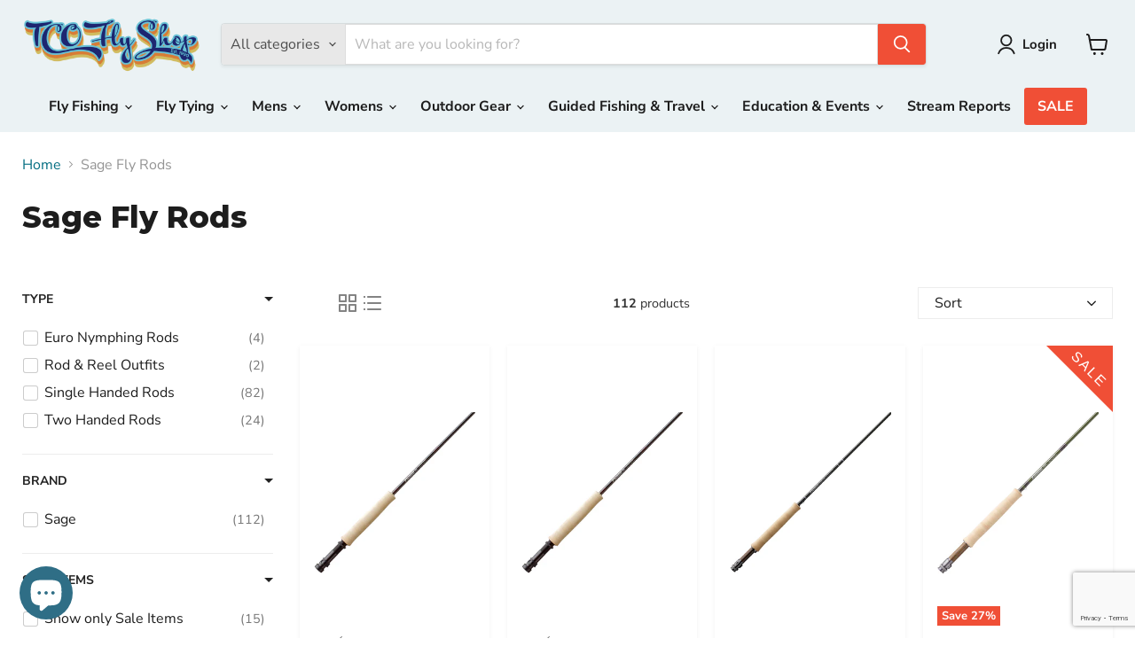

--- FILE ---
content_type: text/html; charset=utf-8
request_url: https://www.google.com/recaptcha/api2/anchor?ar=1&k=6LeTRAoeAAAAACKeCUlhSkXvVTIwv0_OgDTqgYsa&co=aHR0cHM6Ly93d3cudGNvZmx5ZmlzaGluZy5jb206NDQz&hl=en&v=7gg7H51Q-naNfhmCP3_R47ho&size=invisible&anchor-ms=20000&execute-ms=30000&cb=69ux4bzffa6b
body_size: 48275
content:
<!DOCTYPE HTML><html dir="ltr" lang="en"><head><meta http-equiv="Content-Type" content="text/html; charset=UTF-8">
<meta http-equiv="X-UA-Compatible" content="IE=edge">
<title>reCAPTCHA</title>
<style type="text/css">
/* cyrillic-ext */
@font-face {
  font-family: 'Roboto';
  font-style: normal;
  font-weight: 400;
  font-stretch: 100%;
  src: url(//fonts.gstatic.com/s/roboto/v48/KFO7CnqEu92Fr1ME7kSn66aGLdTylUAMa3GUBHMdazTgWw.woff2) format('woff2');
  unicode-range: U+0460-052F, U+1C80-1C8A, U+20B4, U+2DE0-2DFF, U+A640-A69F, U+FE2E-FE2F;
}
/* cyrillic */
@font-face {
  font-family: 'Roboto';
  font-style: normal;
  font-weight: 400;
  font-stretch: 100%;
  src: url(//fonts.gstatic.com/s/roboto/v48/KFO7CnqEu92Fr1ME7kSn66aGLdTylUAMa3iUBHMdazTgWw.woff2) format('woff2');
  unicode-range: U+0301, U+0400-045F, U+0490-0491, U+04B0-04B1, U+2116;
}
/* greek-ext */
@font-face {
  font-family: 'Roboto';
  font-style: normal;
  font-weight: 400;
  font-stretch: 100%;
  src: url(//fonts.gstatic.com/s/roboto/v48/KFO7CnqEu92Fr1ME7kSn66aGLdTylUAMa3CUBHMdazTgWw.woff2) format('woff2');
  unicode-range: U+1F00-1FFF;
}
/* greek */
@font-face {
  font-family: 'Roboto';
  font-style: normal;
  font-weight: 400;
  font-stretch: 100%;
  src: url(//fonts.gstatic.com/s/roboto/v48/KFO7CnqEu92Fr1ME7kSn66aGLdTylUAMa3-UBHMdazTgWw.woff2) format('woff2');
  unicode-range: U+0370-0377, U+037A-037F, U+0384-038A, U+038C, U+038E-03A1, U+03A3-03FF;
}
/* math */
@font-face {
  font-family: 'Roboto';
  font-style: normal;
  font-weight: 400;
  font-stretch: 100%;
  src: url(//fonts.gstatic.com/s/roboto/v48/KFO7CnqEu92Fr1ME7kSn66aGLdTylUAMawCUBHMdazTgWw.woff2) format('woff2');
  unicode-range: U+0302-0303, U+0305, U+0307-0308, U+0310, U+0312, U+0315, U+031A, U+0326-0327, U+032C, U+032F-0330, U+0332-0333, U+0338, U+033A, U+0346, U+034D, U+0391-03A1, U+03A3-03A9, U+03B1-03C9, U+03D1, U+03D5-03D6, U+03F0-03F1, U+03F4-03F5, U+2016-2017, U+2034-2038, U+203C, U+2040, U+2043, U+2047, U+2050, U+2057, U+205F, U+2070-2071, U+2074-208E, U+2090-209C, U+20D0-20DC, U+20E1, U+20E5-20EF, U+2100-2112, U+2114-2115, U+2117-2121, U+2123-214F, U+2190, U+2192, U+2194-21AE, U+21B0-21E5, U+21F1-21F2, U+21F4-2211, U+2213-2214, U+2216-22FF, U+2308-230B, U+2310, U+2319, U+231C-2321, U+2336-237A, U+237C, U+2395, U+239B-23B7, U+23D0, U+23DC-23E1, U+2474-2475, U+25AF, U+25B3, U+25B7, U+25BD, U+25C1, U+25CA, U+25CC, U+25FB, U+266D-266F, U+27C0-27FF, U+2900-2AFF, U+2B0E-2B11, U+2B30-2B4C, U+2BFE, U+3030, U+FF5B, U+FF5D, U+1D400-1D7FF, U+1EE00-1EEFF;
}
/* symbols */
@font-face {
  font-family: 'Roboto';
  font-style: normal;
  font-weight: 400;
  font-stretch: 100%;
  src: url(//fonts.gstatic.com/s/roboto/v48/KFO7CnqEu92Fr1ME7kSn66aGLdTylUAMaxKUBHMdazTgWw.woff2) format('woff2');
  unicode-range: U+0001-000C, U+000E-001F, U+007F-009F, U+20DD-20E0, U+20E2-20E4, U+2150-218F, U+2190, U+2192, U+2194-2199, U+21AF, U+21E6-21F0, U+21F3, U+2218-2219, U+2299, U+22C4-22C6, U+2300-243F, U+2440-244A, U+2460-24FF, U+25A0-27BF, U+2800-28FF, U+2921-2922, U+2981, U+29BF, U+29EB, U+2B00-2BFF, U+4DC0-4DFF, U+FFF9-FFFB, U+10140-1018E, U+10190-1019C, U+101A0, U+101D0-101FD, U+102E0-102FB, U+10E60-10E7E, U+1D2C0-1D2D3, U+1D2E0-1D37F, U+1F000-1F0FF, U+1F100-1F1AD, U+1F1E6-1F1FF, U+1F30D-1F30F, U+1F315, U+1F31C, U+1F31E, U+1F320-1F32C, U+1F336, U+1F378, U+1F37D, U+1F382, U+1F393-1F39F, U+1F3A7-1F3A8, U+1F3AC-1F3AF, U+1F3C2, U+1F3C4-1F3C6, U+1F3CA-1F3CE, U+1F3D4-1F3E0, U+1F3ED, U+1F3F1-1F3F3, U+1F3F5-1F3F7, U+1F408, U+1F415, U+1F41F, U+1F426, U+1F43F, U+1F441-1F442, U+1F444, U+1F446-1F449, U+1F44C-1F44E, U+1F453, U+1F46A, U+1F47D, U+1F4A3, U+1F4B0, U+1F4B3, U+1F4B9, U+1F4BB, U+1F4BF, U+1F4C8-1F4CB, U+1F4D6, U+1F4DA, U+1F4DF, U+1F4E3-1F4E6, U+1F4EA-1F4ED, U+1F4F7, U+1F4F9-1F4FB, U+1F4FD-1F4FE, U+1F503, U+1F507-1F50B, U+1F50D, U+1F512-1F513, U+1F53E-1F54A, U+1F54F-1F5FA, U+1F610, U+1F650-1F67F, U+1F687, U+1F68D, U+1F691, U+1F694, U+1F698, U+1F6AD, U+1F6B2, U+1F6B9-1F6BA, U+1F6BC, U+1F6C6-1F6CF, U+1F6D3-1F6D7, U+1F6E0-1F6EA, U+1F6F0-1F6F3, U+1F6F7-1F6FC, U+1F700-1F7FF, U+1F800-1F80B, U+1F810-1F847, U+1F850-1F859, U+1F860-1F887, U+1F890-1F8AD, U+1F8B0-1F8BB, U+1F8C0-1F8C1, U+1F900-1F90B, U+1F93B, U+1F946, U+1F984, U+1F996, U+1F9E9, U+1FA00-1FA6F, U+1FA70-1FA7C, U+1FA80-1FA89, U+1FA8F-1FAC6, U+1FACE-1FADC, U+1FADF-1FAE9, U+1FAF0-1FAF8, U+1FB00-1FBFF;
}
/* vietnamese */
@font-face {
  font-family: 'Roboto';
  font-style: normal;
  font-weight: 400;
  font-stretch: 100%;
  src: url(//fonts.gstatic.com/s/roboto/v48/KFO7CnqEu92Fr1ME7kSn66aGLdTylUAMa3OUBHMdazTgWw.woff2) format('woff2');
  unicode-range: U+0102-0103, U+0110-0111, U+0128-0129, U+0168-0169, U+01A0-01A1, U+01AF-01B0, U+0300-0301, U+0303-0304, U+0308-0309, U+0323, U+0329, U+1EA0-1EF9, U+20AB;
}
/* latin-ext */
@font-face {
  font-family: 'Roboto';
  font-style: normal;
  font-weight: 400;
  font-stretch: 100%;
  src: url(//fonts.gstatic.com/s/roboto/v48/KFO7CnqEu92Fr1ME7kSn66aGLdTylUAMa3KUBHMdazTgWw.woff2) format('woff2');
  unicode-range: U+0100-02BA, U+02BD-02C5, U+02C7-02CC, U+02CE-02D7, U+02DD-02FF, U+0304, U+0308, U+0329, U+1D00-1DBF, U+1E00-1E9F, U+1EF2-1EFF, U+2020, U+20A0-20AB, U+20AD-20C0, U+2113, U+2C60-2C7F, U+A720-A7FF;
}
/* latin */
@font-face {
  font-family: 'Roboto';
  font-style: normal;
  font-weight: 400;
  font-stretch: 100%;
  src: url(//fonts.gstatic.com/s/roboto/v48/KFO7CnqEu92Fr1ME7kSn66aGLdTylUAMa3yUBHMdazQ.woff2) format('woff2');
  unicode-range: U+0000-00FF, U+0131, U+0152-0153, U+02BB-02BC, U+02C6, U+02DA, U+02DC, U+0304, U+0308, U+0329, U+2000-206F, U+20AC, U+2122, U+2191, U+2193, U+2212, U+2215, U+FEFF, U+FFFD;
}
/* cyrillic-ext */
@font-face {
  font-family: 'Roboto';
  font-style: normal;
  font-weight: 500;
  font-stretch: 100%;
  src: url(//fonts.gstatic.com/s/roboto/v48/KFO7CnqEu92Fr1ME7kSn66aGLdTylUAMa3GUBHMdazTgWw.woff2) format('woff2');
  unicode-range: U+0460-052F, U+1C80-1C8A, U+20B4, U+2DE0-2DFF, U+A640-A69F, U+FE2E-FE2F;
}
/* cyrillic */
@font-face {
  font-family: 'Roboto';
  font-style: normal;
  font-weight: 500;
  font-stretch: 100%;
  src: url(//fonts.gstatic.com/s/roboto/v48/KFO7CnqEu92Fr1ME7kSn66aGLdTylUAMa3iUBHMdazTgWw.woff2) format('woff2');
  unicode-range: U+0301, U+0400-045F, U+0490-0491, U+04B0-04B1, U+2116;
}
/* greek-ext */
@font-face {
  font-family: 'Roboto';
  font-style: normal;
  font-weight: 500;
  font-stretch: 100%;
  src: url(//fonts.gstatic.com/s/roboto/v48/KFO7CnqEu92Fr1ME7kSn66aGLdTylUAMa3CUBHMdazTgWw.woff2) format('woff2');
  unicode-range: U+1F00-1FFF;
}
/* greek */
@font-face {
  font-family: 'Roboto';
  font-style: normal;
  font-weight: 500;
  font-stretch: 100%;
  src: url(//fonts.gstatic.com/s/roboto/v48/KFO7CnqEu92Fr1ME7kSn66aGLdTylUAMa3-UBHMdazTgWw.woff2) format('woff2');
  unicode-range: U+0370-0377, U+037A-037F, U+0384-038A, U+038C, U+038E-03A1, U+03A3-03FF;
}
/* math */
@font-face {
  font-family: 'Roboto';
  font-style: normal;
  font-weight: 500;
  font-stretch: 100%;
  src: url(//fonts.gstatic.com/s/roboto/v48/KFO7CnqEu92Fr1ME7kSn66aGLdTylUAMawCUBHMdazTgWw.woff2) format('woff2');
  unicode-range: U+0302-0303, U+0305, U+0307-0308, U+0310, U+0312, U+0315, U+031A, U+0326-0327, U+032C, U+032F-0330, U+0332-0333, U+0338, U+033A, U+0346, U+034D, U+0391-03A1, U+03A3-03A9, U+03B1-03C9, U+03D1, U+03D5-03D6, U+03F0-03F1, U+03F4-03F5, U+2016-2017, U+2034-2038, U+203C, U+2040, U+2043, U+2047, U+2050, U+2057, U+205F, U+2070-2071, U+2074-208E, U+2090-209C, U+20D0-20DC, U+20E1, U+20E5-20EF, U+2100-2112, U+2114-2115, U+2117-2121, U+2123-214F, U+2190, U+2192, U+2194-21AE, U+21B0-21E5, U+21F1-21F2, U+21F4-2211, U+2213-2214, U+2216-22FF, U+2308-230B, U+2310, U+2319, U+231C-2321, U+2336-237A, U+237C, U+2395, U+239B-23B7, U+23D0, U+23DC-23E1, U+2474-2475, U+25AF, U+25B3, U+25B7, U+25BD, U+25C1, U+25CA, U+25CC, U+25FB, U+266D-266F, U+27C0-27FF, U+2900-2AFF, U+2B0E-2B11, U+2B30-2B4C, U+2BFE, U+3030, U+FF5B, U+FF5D, U+1D400-1D7FF, U+1EE00-1EEFF;
}
/* symbols */
@font-face {
  font-family: 'Roboto';
  font-style: normal;
  font-weight: 500;
  font-stretch: 100%;
  src: url(//fonts.gstatic.com/s/roboto/v48/KFO7CnqEu92Fr1ME7kSn66aGLdTylUAMaxKUBHMdazTgWw.woff2) format('woff2');
  unicode-range: U+0001-000C, U+000E-001F, U+007F-009F, U+20DD-20E0, U+20E2-20E4, U+2150-218F, U+2190, U+2192, U+2194-2199, U+21AF, U+21E6-21F0, U+21F3, U+2218-2219, U+2299, U+22C4-22C6, U+2300-243F, U+2440-244A, U+2460-24FF, U+25A0-27BF, U+2800-28FF, U+2921-2922, U+2981, U+29BF, U+29EB, U+2B00-2BFF, U+4DC0-4DFF, U+FFF9-FFFB, U+10140-1018E, U+10190-1019C, U+101A0, U+101D0-101FD, U+102E0-102FB, U+10E60-10E7E, U+1D2C0-1D2D3, U+1D2E0-1D37F, U+1F000-1F0FF, U+1F100-1F1AD, U+1F1E6-1F1FF, U+1F30D-1F30F, U+1F315, U+1F31C, U+1F31E, U+1F320-1F32C, U+1F336, U+1F378, U+1F37D, U+1F382, U+1F393-1F39F, U+1F3A7-1F3A8, U+1F3AC-1F3AF, U+1F3C2, U+1F3C4-1F3C6, U+1F3CA-1F3CE, U+1F3D4-1F3E0, U+1F3ED, U+1F3F1-1F3F3, U+1F3F5-1F3F7, U+1F408, U+1F415, U+1F41F, U+1F426, U+1F43F, U+1F441-1F442, U+1F444, U+1F446-1F449, U+1F44C-1F44E, U+1F453, U+1F46A, U+1F47D, U+1F4A3, U+1F4B0, U+1F4B3, U+1F4B9, U+1F4BB, U+1F4BF, U+1F4C8-1F4CB, U+1F4D6, U+1F4DA, U+1F4DF, U+1F4E3-1F4E6, U+1F4EA-1F4ED, U+1F4F7, U+1F4F9-1F4FB, U+1F4FD-1F4FE, U+1F503, U+1F507-1F50B, U+1F50D, U+1F512-1F513, U+1F53E-1F54A, U+1F54F-1F5FA, U+1F610, U+1F650-1F67F, U+1F687, U+1F68D, U+1F691, U+1F694, U+1F698, U+1F6AD, U+1F6B2, U+1F6B9-1F6BA, U+1F6BC, U+1F6C6-1F6CF, U+1F6D3-1F6D7, U+1F6E0-1F6EA, U+1F6F0-1F6F3, U+1F6F7-1F6FC, U+1F700-1F7FF, U+1F800-1F80B, U+1F810-1F847, U+1F850-1F859, U+1F860-1F887, U+1F890-1F8AD, U+1F8B0-1F8BB, U+1F8C0-1F8C1, U+1F900-1F90B, U+1F93B, U+1F946, U+1F984, U+1F996, U+1F9E9, U+1FA00-1FA6F, U+1FA70-1FA7C, U+1FA80-1FA89, U+1FA8F-1FAC6, U+1FACE-1FADC, U+1FADF-1FAE9, U+1FAF0-1FAF8, U+1FB00-1FBFF;
}
/* vietnamese */
@font-face {
  font-family: 'Roboto';
  font-style: normal;
  font-weight: 500;
  font-stretch: 100%;
  src: url(//fonts.gstatic.com/s/roboto/v48/KFO7CnqEu92Fr1ME7kSn66aGLdTylUAMa3OUBHMdazTgWw.woff2) format('woff2');
  unicode-range: U+0102-0103, U+0110-0111, U+0128-0129, U+0168-0169, U+01A0-01A1, U+01AF-01B0, U+0300-0301, U+0303-0304, U+0308-0309, U+0323, U+0329, U+1EA0-1EF9, U+20AB;
}
/* latin-ext */
@font-face {
  font-family: 'Roboto';
  font-style: normal;
  font-weight: 500;
  font-stretch: 100%;
  src: url(//fonts.gstatic.com/s/roboto/v48/KFO7CnqEu92Fr1ME7kSn66aGLdTylUAMa3KUBHMdazTgWw.woff2) format('woff2');
  unicode-range: U+0100-02BA, U+02BD-02C5, U+02C7-02CC, U+02CE-02D7, U+02DD-02FF, U+0304, U+0308, U+0329, U+1D00-1DBF, U+1E00-1E9F, U+1EF2-1EFF, U+2020, U+20A0-20AB, U+20AD-20C0, U+2113, U+2C60-2C7F, U+A720-A7FF;
}
/* latin */
@font-face {
  font-family: 'Roboto';
  font-style: normal;
  font-weight: 500;
  font-stretch: 100%;
  src: url(//fonts.gstatic.com/s/roboto/v48/KFO7CnqEu92Fr1ME7kSn66aGLdTylUAMa3yUBHMdazQ.woff2) format('woff2');
  unicode-range: U+0000-00FF, U+0131, U+0152-0153, U+02BB-02BC, U+02C6, U+02DA, U+02DC, U+0304, U+0308, U+0329, U+2000-206F, U+20AC, U+2122, U+2191, U+2193, U+2212, U+2215, U+FEFF, U+FFFD;
}
/* cyrillic-ext */
@font-face {
  font-family: 'Roboto';
  font-style: normal;
  font-weight: 900;
  font-stretch: 100%;
  src: url(//fonts.gstatic.com/s/roboto/v48/KFO7CnqEu92Fr1ME7kSn66aGLdTylUAMa3GUBHMdazTgWw.woff2) format('woff2');
  unicode-range: U+0460-052F, U+1C80-1C8A, U+20B4, U+2DE0-2DFF, U+A640-A69F, U+FE2E-FE2F;
}
/* cyrillic */
@font-face {
  font-family: 'Roboto';
  font-style: normal;
  font-weight: 900;
  font-stretch: 100%;
  src: url(//fonts.gstatic.com/s/roboto/v48/KFO7CnqEu92Fr1ME7kSn66aGLdTylUAMa3iUBHMdazTgWw.woff2) format('woff2');
  unicode-range: U+0301, U+0400-045F, U+0490-0491, U+04B0-04B1, U+2116;
}
/* greek-ext */
@font-face {
  font-family: 'Roboto';
  font-style: normal;
  font-weight: 900;
  font-stretch: 100%;
  src: url(//fonts.gstatic.com/s/roboto/v48/KFO7CnqEu92Fr1ME7kSn66aGLdTylUAMa3CUBHMdazTgWw.woff2) format('woff2');
  unicode-range: U+1F00-1FFF;
}
/* greek */
@font-face {
  font-family: 'Roboto';
  font-style: normal;
  font-weight: 900;
  font-stretch: 100%;
  src: url(//fonts.gstatic.com/s/roboto/v48/KFO7CnqEu92Fr1ME7kSn66aGLdTylUAMa3-UBHMdazTgWw.woff2) format('woff2');
  unicode-range: U+0370-0377, U+037A-037F, U+0384-038A, U+038C, U+038E-03A1, U+03A3-03FF;
}
/* math */
@font-face {
  font-family: 'Roboto';
  font-style: normal;
  font-weight: 900;
  font-stretch: 100%;
  src: url(//fonts.gstatic.com/s/roboto/v48/KFO7CnqEu92Fr1ME7kSn66aGLdTylUAMawCUBHMdazTgWw.woff2) format('woff2');
  unicode-range: U+0302-0303, U+0305, U+0307-0308, U+0310, U+0312, U+0315, U+031A, U+0326-0327, U+032C, U+032F-0330, U+0332-0333, U+0338, U+033A, U+0346, U+034D, U+0391-03A1, U+03A3-03A9, U+03B1-03C9, U+03D1, U+03D5-03D6, U+03F0-03F1, U+03F4-03F5, U+2016-2017, U+2034-2038, U+203C, U+2040, U+2043, U+2047, U+2050, U+2057, U+205F, U+2070-2071, U+2074-208E, U+2090-209C, U+20D0-20DC, U+20E1, U+20E5-20EF, U+2100-2112, U+2114-2115, U+2117-2121, U+2123-214F, U+2190, U+2192, U+2194-21AE, U+21B0-21E5, U+21F1-21F2, U+21F4-2211, U+2213-2214, U+2216-22FF, U+2308-230B, U+2310, U+2319, U+231C-2321, U+2336-237A, U+237C, U+2395, U+239B-23B7, U+23D0, U+23DC-23E1, U+2474-2475, U+25AF, U+25B3, U+25B7, U+25BD, U+25C1, U+25CA, U+25CC, U+25FB, U+266D-266F, U+27C0-27FF, U+2900-2AFF, U+2B0E-2B11, U+2B30-2B4C, U+2BFE, U+3030, U+FF5B, U+FF5D, U+1D400-1D7FF, U+1EE00-1EEFF;
}
/* symbols */
@font-face {
  font-family: 'Roboto';
  font-style: normal;
  font-weight: 900;
  font-stretch: 100%;
  src: url(//fonts.gstatic.com/s/roboto/v48/KFO7CnqEu92Fr1ME7kSn66aGLdTylUAMaxKUBHMdazTgWw.woff2) format('woff2');
  unicode-range: U+0001-000C, U+000E-001F, U+007F-009F, U+20DD-20E0, U+20E2-20E4, U+2150-218F, U+2190, U+2192, U+2194-2199, U+21AF, U+21E6-21F0, U+21F3, U+2218-2219, U+2299, U+22C4-22C6, U+2300-243F, U+2440-244A, U+2460-24FF, U+25A0-27BF, U+2800-28FF, U+2921-2922, U+2981, U+29BF, U+29EB, U+2B00-2BFF, U+4DC0-4DFF, U+FFF9-FFFB, U+10140-1018E, U+10190-1019C, U+101A0, U+101D0-101FD, U+102E0-102FB, U+10E60-10E7E, U+1D2C0-1D2D3, U+1D2E0-1D37F, U+1F000-1F0FF, U+1F100-1F1AD, U+1F1E6-1F1FF, U+1F30D-1F30F, U+1F315, U+1F31C, U+1F31E, U+1F320-1F32C, U+1F336, U+1F378, U+1F37D, U+1F382, U+1F393-1F39F, U+1F3A7-1F3A8, U+1F3AC-1F3AF, U+1F3C2, U+1F3C4-1F3C6, U+1F3CA-1F3CE, U+1F3D4-1F3E0, U+1F3ED, U+1F3F1-1F3F3, U+1F3F5-1F3F7, U+1F408, U+1F415, U+1F41F, U+1F426, U+1F43F, U+1F441-1F442, U+1F444, U+1F446-1F449, U+1F44C-1F44E, U+1F453, U+1F46A, U+1F47D, U+1F4A3, U+1F4B0, U+1F4B3, U+1F4B9, U+1F4BB, U+1F4BF, U+1F4C8-1F4CB, U+1F4D6, U+1F4DA, U+1F4DF, U+1F4E3-1F4E6, U+1F4EA-1F4ED, U+1F4F7, U+1F4F9-1F4FB, U+1F4FD-1F4FE, U+1F503, U+1F507-1F50B, U+1F50D, U+1F512-1F513, U+1F53E-1F54A, U+1F54F-1F5FA, U+1F610, U+1F650-1F67F, U+1F687, U+1F68D, U+1F691, U+1F694, U+1F698, U+1F6AD, U+1F6B2, U+1F6B9-1F6BA, U+1F6BC, U+1F6C6-1F6CF, U+1F6D3-1F6D7, U+1F6E0-1F6EA, U+1F6F0-1F6F3, U+1F6F7-1F6FC, U+1F700-1F7FF, U+1F800-1F80B, U+1F810-1F847, U+1F850-1F859, U+1F860-1F887, U+1F890-1F8AD, U+1F8B0-1F8BB, U+1F8C0-1F8C1, U+1F900-1F90B, U+1F93B, U+1F946, U+1F984, U+1F996, U+1F9E9, U+1FA00-1FA6F, U+1FA70-1FA7C, U+1FA80-1FA89, U+1FA8F-1FAC6, U+1FACE-1FADC, U+1FADF-1FAE9, U+1FAF0-1FAF8, U+1FB00-1FBFF;
}
/* vietnamese */
@font-face {
  font-family: 'Roboto';
  font-style: normal;
  font-weight: 900;
  font-stretch: 100%;
  src: url(//fonts.gstatic.com/s/roboto/v48/KFO7CnqEu92Fr1ME7kSn66aGLdTylUAMa3OUBHMdazTgWw.woff2) format('woff2');
  unicode-range: U+0102-0103, U+0110-0111, U+0128-0129, U+0168-0169, U+01A0-01A1, U+01AF-01B0, U+0300-0301, U+0303-0304, U+0308-0309, U+0323, U+0329, U+1EA0-1EF9, U+20AB;
}
/* latin-ext */
@font-face {
  font-family: 'Roboto';
  font-style: normal;
  font-weight: 900;
  font-stretch: 100%;
  src: url(//fonts.gstatic.com/s/roboto/v48/KFO7CnqEu92Fr1ME7kSn66aGLdTylUAMa3KUBHMdazTgWw.woff2) format('woff2');
  unicode-range: U+0100-02BA, U+02BD-02C5, U+02C7-02CC, U+02CE-02D7, U+02DD-02FF, U+0304, U+0308, U+0329, U+1D00-1DBF, U+1E00-1E9F, U+1EF2-1EFF, U+2020, U+20A0-20AB, U+20AD-20C0, U+2113, U+2C60-2C7F, U+A720-A7FF;
}
/* latin */
@font-face {
  font-family: 'Roboto';
  font-style: normal;
  font-weight: 900;
  font-stretch: 100%;
  src: url(//fonts.gstatic.com/s/roboto/v48/KFO7CnqEu92Fr1ME7kSn66aGLdTylUAMa3yUBHMdazQ.woff2) format('woff2');
  unicode-range: U+0000-00FF, U+0131, U+0152-0153, U+02BB-02BC, U+02C6, U+02DA, U+02DC, U+0304, U+0308, U+0329, U+2000-206F, U+20AC, U+2122, U+2191, U+2193, U+2212, U+2215, U+FEFF, U+FFFD;
}

</style>
<link rel="stylesheet" type="text/css" href="https://www.gstatic.com/recaptcha/releases/7gg7H51Q-naNfhmCP3_R47ho/styles__ltr.css">
<script nonce="QNTT2MvSvMMG72tmzyS6cg" type="text/javascript">window['__recaptcha_api'] = 'https://www.google.com/recaptcha/api2/';</script>
<script type="text/javascript" src="https://www.gstatic.com/recaptcha/releases/7gg7H51Q-naNfhmCP3_R47ho/recaptcha__en.js" nonce="QNTT2MvSvMMG72tmzyS6cg">
      
    </script></head>
<body><div id="rc-anchor-alert" class="rc-anchor-alert"></div>
<input type="hidden" id="recaptcha-token" value="[base64]">
<script type="text/javascript" nonce="QNTT2MvSvMMG72tmzyS6cg">
      recaptcha.anchor.Main.init("[\x22ainput\x22,[\x22bgdata\x22,\x22\x22,\[base64]/[base64]/[base64]/KE4oMTI0LHYsdi5HKSxMWihsLHYpKTpOKDEyNCx2LGwpLFYpLHYpLFQpKSxGKDE3MSx2KX0scjc9ZnVuY3Rpb24obCl7cmV0dXJuIGx9LEM9ZnVuY3Rpb24obCxWLHYpe04odixsLFYpLFZbYWtdPTI3OTZ9LG49ZnVuY3Rpb24obCxWKXtWLlg9KChWLlg/[base64]/[base64]/[base64]/[base64]/[base64]/[base64]/[base64]/[base64]/[base64]/[base64]/[base64]\\u003d\x22,\[base64]\\u003d\\u003d\x22,\x22w5V/[base64]/[base64]/[base64]/[base64]/[base64]/[base64]/CkcO9w7fCvsK4w7vDlMOpw5Y4wrBvQcKrwrlHXTvDn8OtHsKUwq1VwrDCgVrCjcKzwpfDvgfDtsKgYDsXw6vDskgFdD5QORFHXS1xw7rDrXBZI8OHYsKdBQ4pYsKBwqLDhU5iWkfCpTxuW1MUDVjDjF/DlVPDlR/CtMO/M8O8ecKDJcK7EcOZZFk/[base64]/[base64]/Cn1HCriIywqsjw692w6QGM3rCqcKPwrAkUgM/[base64]/CosK/SAfCicOowqbDicOROWYxDFY5w5tFwp5Lw6R0wrx+InbCoFPDuwbCmE4NW8O5Aw4FwqMTw4XDjQ7CocOewr5GZ8Kddw7DtjXCocKCdHzCjUXCtTMPa8O5cEQMcHnDh8Odw6w0wqMdRsOcw6XCtF/DssOEw7Ynwo/ColjDkzMFQDnCpHE4fsKNNMK+JcOmVMOEAcOdUGDDkMO7HcO6w5LCj8KlHMK9w6hkFVLCvW3DqRnClMOiw5sHM0PCsh/[base64]/DqHHCq8OpaMKTHE1QIT83TxxFw6V9fsKHOMOuw67DosOvwrLDpAvDjMOrCnbCilzCocKGwrxGCR80w7lhwppsw6zCvsOLw67DmsKQYcOqJ3U8w5Qrwr1ZwrACw7fDncOxdRzCkMKvcWPCkxTDvQXDg8O9wrjCp8OffcKHZcOzw7U/EMOKAcKUwpAPIU7CsH3DscO2wo7DnRwiKcO0w4UWUHIIQSInw7rCtFTCvDwOKx7Dj2TCj8Oqw6HCisOKw7TCnU1Hwq7DlFfDgsO2w77Dh2oYw7ZGKMKIwpLCiUIawr7Dq8KdwoUtwqHDrmjDmnjDmkzDg8Otwq/DpybDisKtO8O6WCTDosOCZcKtUkN8ccOpZ8ObwonDs8KZWMOfwqXCi8KcAsKCw6t+wpHDs8K4w747MkbDlMKlw7hCZMKfe1jDj8KkFALCtVB2c8OwRW/[base64]/Cs8KeJSQaQMOyw4HDsMO2DkEjwqrDpxnDk8K5wpDCj8Ocw7BhwqzDvDI9w7pfwqh3w4UVWAPCg8K4w7YcwpF7MUE1w6w0ZsOMw4fDuSFBfcOvRsKIKsKew4rDl8OtQ8KFccKlw7LCi37Dq1/Cu2LCucKywoHDtMKiYwvCrVY/a8KawqDCkFcGZVhqODpCTsKnwoF1dkMcLkA/w4Qow7hQwr1RVcOxw7sxCcKVwpYlwr3CncOyIntSOwTDuw9/w5XCisKOPVwEwopmDsOxwpfCq1PDvWZ3w7MST8KkBMK3fTfDqx/CicOuwrjCk8OGZ0QtB1JGw7ULwr4Ew4nDvMOzC2XCjcKkw4lbGz1fw75gw4rCssOmw6A+N8OVwofDlhDDsCtjCMOLwpFvJ8KPawrDrsKjwqB/woXCjMKFXTDDs8OUwpQuw4Uqw6DCsBYvI8K7LypRam3CssKZFhUEwrTDrMKYZcO+w53Crmk0H8K5PMK2w5vCji0/[base64]/CikrCszbCs15WDVrDgsKvwrbDoMO4YBXCpyfCtsOfw7zDsXTDncOKw7NJeh3Ck2FqNHzCrsKKb0Qow7LCsMO+XU9tScKkTm3DvcKgaU3Dj8KPwqhVLWFZPsOqE8KjEB0yLQXDhXbClnkjwoHDtMKewo1NWwbCg01SC8OIw4/CsS/CkibCqsKBWMKAwp8zO8KjFVxUw5JhL8OjB0diwqnDu2RtTnZfwqzDq2Igw58jw506J1QuT8O8w7M4w6tEa8KBw6A5DcKVPMKdNznDoMOGbw5Nw6TCocOCfwdebRHDucOxw54+FC4Rw4wMw6zDrsO/b8OGw4kew6fDpAjDgcKJwpzDh8OxB8OMAcODwp/DtMO4Y8OmT8O3wrDCnxvDnEXCvG5oPjLDqsOXwpXCjTLCjsKGw5EBw6PCvREZwoXDo1I5IMK6eE/DvW/DuRjDuRLCvsKPw7EHY8KleMOmFcKJY8OLwprDksK0w5FKwolgw4t6eE/DrUDDvMKDT8Oyw4kQw7rDjVzDo8OYH2MZZcOWKcKQCW/CsMOtHhYtNsOzwr5AMkrCn19nw5tHUMKgKyl0w6vDnAzDkcO/wox7CMOywqvCiW8hw4NPcMKuAUHChh/DhgIDawPDqcO7w5vCiGNfeV44B8KlwoIRwrREw4DDiGoUJAHClT7DtsKKGxXDqsOpwqMPw68Tw4wSwppEQsK1N2hTXsOJwobClzM4w4/DoMOuwr9EVcK1GsOWw6Ihwp7ClCzCn8K0w7XCucOywqlGw57Dr8KETxdmw5HCncODw5EyS8OhEykGw6YCbHHDlcOxw49cA8K1Xw9qw5TChVhJZWhSPMO2wrrDh1duw6s3YcKdfcO6wp/DrWjCl2rCtMK9T8O3aB3CpMK4wpHCnFIAwq5sw7QTCsKOwpV6dj3CuFQIRzlQaMK9wqTCtwFISEY/[base64]/[base64]/ChsO2w5XDhlltw5PCksKVOhRpfMOlFcOcw5zDkDfDjsKIwp/[base64]/[base64]/CtVUEEcKwByoTacKuARvDnMKcNCjDtsKGw7ZhTsK7wrPDoMKzEyQRewrCmgo9XcOCd2vCk8KKwrbCssOoScKIwoNXfsKTCsKaUk5OByXDgVZAw781wq3Dt8OAE8OxdcOMeVJXeQXDpApewpvCiTfCqhdbcx4sw5R/[base64]/w4NUwrrDpMOowrzDjcOLAlcyRVfDq34jwonDvRN7LMOzB8Oyw6PDo8Knw6TDgcKbwolqWcOrwrzDoMKiUMKMwp8jdsOmw47Ck8OiasOJOAHCnzzDiMOPw4JRfEQufsKYw6HCtcKAw64Jw59Pw7UIwo1/w4Eww7pWQsKaXV8zwonCnsOFw47CgsK2eTkdwpvCn8Ofw5dsfQLCtMOnwpE/QMK9WBt8GsKGKAhVw51xHcOWEyFSJ8OewpBkasOrGDHCkCgRwqdMw4LDmMO/w6vDnG3Ct8KFFsKHwpHCrcOrQBPDusKSwrzCtyLDrV5Gw4DClTJawoMVeQ/Cg8OEwp3DinPDkmPCtsONwqt5w40sw5sLwqEvwr3Dlws0E8OuZsOEw4rChwh2w4lUwpUeDsOpwoLCkSjDh8KsG8O4XcKLwprDkgrDqQhdwovCmcOTw5gYwo9Hw5/Cl8O4dy7DjFFTNUbCmi7CgSjClwhMZD7Cp8KHJD5TwqbCoUHDiMO/BcOgEkx5V8ObQsK4w7jChHPCrcK8JcOtwrnChcKuw4hKCl/Ct8Otw51Aw4PDm8OzEcKBVcK2wqLDkcK2wrkAfcOyT8K2XcOiwoAew4VaamFgHznChMK5BWvCvMOww7RBwrDDhcOKZUnDinFpwpnChg5lMmRFAsKKYcKRT2Yfw6jDtCMQw7/Dm3VwHsK/VQHDpcOiwoIGwoZOwrI2w7HCusKfwqfDqWzCkE5/w5dISMKBb2DDpcO/H8KxCRTDqB8AwrfCt0rChMK5w4bCi19pNCPCk8KLw7BlS8Kjwqkew5rDuiDDr0kVw6oowqApwpjDozNMw4UOKMOTTAFfcSLDmsO5VCLCm8O7wqJPwrt1w6/ChcORw6QTUcKFw6EOUy/Dg8O2w44NwpsFU8KTwoxTA8O7woXCpEXDq3HCp8OrwpxQPV0qw788ccKgbWMtwpAKOMKBwqPCjkNnO8Kkf8KUZ8O4JMOKbXPDlnzDi8K8WsKoB0JCwoR9JgHDoMKpwrIpa8K/NMKtw7zDpRnDoTPDhwZkKsKxIMKowqnDrXjDiSRSKBbCkRZmw7lzw7RwwrbCmGDDg8OFDj/DlsOZwqVtNsKOwoXCpkPCi8KWw6Yrw4lVdcK5A8KDH8OgY8KJEsKiQ3bDpRXDnsOzwr/CugXCtx9iw7URCAHDiMKFw5/CosOOZGnCnTrDrMKTwrvDoV9UBsK5wpd1woPDlCbDrsOWwoVQwoshVmDDoxYHQjPDnMKjF8O0BsK/wp7DqS13WcODwq4Sw43Dol44ZsO7wp4wwqPDkMKmw7l+wqoDGyYQw5xuFCTCrsK9wqspw7TCtDgkw64GEyRPfmDCrlpDwobDkMK4U8KrEMONeR3CrMKbw6zDrcKkw65hwoFLJX/CvR/DiB9dwo/DikMMdHfDr3dyUAEew4LDncK8w7dywo3Cu8KzBMKDAcKEHMOVCAoJw5nDlxHCsEzDsj7Cvh3ClMK1AMKRbF8CWlZXNsODw69ww41jeMK8wq7DtTEwCSdVw6fDiEBSeivDoDUnwofDngAiFcOlb8KVwoXCmUpLwoRvw5fCvsKyw5/[base64]/CmzDCisKcB8OOwrIfRB05w7cQBAPCtSdGXy84BhtnJw8OwrVvw7Vow5gqX8K6LsKxVR3CrFd/GxHCm8OJwqPDqMOIw6JaccOvGkPCunrDg00NwqFVX8OrDi11w4YVwp3DsMKiw5xUahEBw5wqS33Dk8KtQCIcZxNFak1/YzRsw7tew5TCsC4Vw7UNw6c4wowcw54zw7s8wocaw6TDrQbCuShJw6jDpmJFETwERio1wqs+N28+CHHCpMOswrzDl27DtXHCkBHCiWVqKH53SMOrwpnDrhtFasOLw45UwqDDucKAw6lDwr1yQcORRsKWeyfCtMKBw4Z3LMKpwoRvwoDCpgbCqsO2BzjCmE8ifzXCscO/fcK0w4Yxw5fDgMOAw4PCs8KtBcObwrBtw63DvhXDtMOIwqXDusKxwoBOwqB2SX1BwrcANMOKKcOxwqkRw6jCscOaw44QLRbCh8O7w6XCqlHDucKCFcO/wqzDkMO8w6TDisKsw6zDrgIfA2k8GMO9TRnDpTLCtnMNUHwdScOQw7nDnMKmccKewqYsEcK1O8KjwqIDwoAPbsKlwpoTwpzCgHc3eV9CwrHClVDDgcKsE1rCj8KCwpwxwrzChw/Cnh4Sw6ojBMKRw74LwoMjaknCuMKvw78Dwr/[base64]/[base64]/CicO3w4sHaMKHOTYtOsONAG/DpDzDmMO5NiAYW8OZRz5dw79MP1/Dp0xNAHTCkcKRwrRAVz/CpVTChhHDojAkwrRNw7/DrMKTwqLCt8Kvw6XDtHjCj8K7IF3CqcOpAcKUwog9DcOUacOtwpcjw606Nh7DiQnClFIJa8KrIk7ChVbDhXEbaS5Qw7glw6pXwoEMwrnDkjbCi8KTw75QTMKzfB/CkUsEw7zDl8KBUjhmZ8KsRMKbfEvCqcKNFmgyw45+BsOfd8K2Bwl4FcOYwpbDvFFJw6gXwrTCgCTCjx3CimQOYnDCusOpw6XCqcKRbnzCnsOwbRc3GUwYw5XCi8O1SMKuLwHCrsK3RixpXHkBw7chLMKVwobCsMKAwp1BacKjHGo2w4rCsnpvKcOpworCrgotQws/w7PDjsOhdcOOwqvCo1cmQMOEGVnDi2DDp0sEw6oCKcOaZMOtw6nCgjHDo205EcKqwrVNQsKiw6DDvsKzw71UI0NQwoXDtcObO1NlSCDCiQ8AbMOfTMKCKUVcw6XDvCbDgMKndMK1d8K3PcOkc8KRKcK1woF8wrpeCg/Dpj4fCEfDjRbDowo8wpQ+FXAzWjlbBArCssKzccOxAcKTw7bDpDzCqQjCqcOBwq/Dq1lmw6vCrcOKw6QAAMKASMOtwpfCmzfCiCDDgDYERsO2c1nDjRJsP8Kcw50dw7h6NsKsbBQSw4zDnR1TZCQ/w4fDi8KVCyLCjsOdwqzCisOYw4MxLnRGwrLCjcKSw552IcKgw7zDi8KVLsKpw5DChcK9wqHCkBordMKewrVZw6JubMKNwr/CtcKwLBTCtcOBfyPCoMKJXzbDgcKew7bCpCnDm0bCnsOrwosZw7nChcOqAV/DvQzCrGLCm8O/wozDkzfDkH0Qw6M6OcKjBcO9w6HDsDjDphjDkD/[base64]/QhABwqTCrSnCpQNQw4TCg0HDklLCmEcAw5kawqLDum9oKGLCjzfCtcK0w61Pw6ZqO8KWw5bDhFvDncOJwoV/w7XDssOgw6LCtDnDscOvw5UJUsOkQAbCgcOswpZSQm0uw4Yoa8OTwqLCpVrDicKJw5rCtjzDp8OnbXTDiWrCghPCnjhIFsK0ScKwZsKKfMK/w7o0TsK6aXN/[base64]/CisOnCMOPbiwVBMOswqs5wp5iMsOsfHE2woLDjW8sBcKRAXPDjXPDncKAw7TCiHJDYMKAFMKtPhLDncOnGx3CksOjeVHCicKiZ2bDucKDPjXCpwjDhFvCkRTDkG7DgT8ywp/DrMOhUcK3w7EzwpdDwoPCo8KSEVN8BxZ0wqTDoMK7w5AEwqjCuWnCnwAyCUrCgsKbBB3DuMKjGUPDscK5fFTDngfDr8OIDSjDjQbDpMKOwqJxaMO2K19/w797wpXCgcOsw6lmHScHw7TDo8KmBcOlwpXDr8Oaw45VwpUfGDRHCgHDocK4V0vDhcORwqrCpWXDsT3ChsOxO8Kvwp8FwqDCl1woYyAmwq/CpVLDrsO3w5/CnGpRwq81w5oZdMOSwqzDl8OkJcKWwr9Zw7NXw7ABHklQTAnCjA3Dl0zCsMKmO8KvLHUMw7Z6HsOVXTEBw5jDn8KSZGzCicKPREFJccOBU8OyERLDiTgRwptfOlDClFkGLzfCk8KmDMKGw7LDmHhzw6s8w4JJw6LDtD0Cwo/DhsOkw71awrHDrcKBwqwoVsOEw5vDswcbWsKQGcOJJl46w5JcBD/DvsK0TMKsw6IZScKSQGPDh0bDtsK+wrXCm8OjwqB1PMOxWsK5woPCqcKaw51PwoDDlRbCp8O/woNoanh9eCFUwrnDr8K3NsOzYMKFYgLCgCLCpsOXw7ULwo4lDMOcUz1Nw4zCpsKME11qdg/Ci8K4UlPCiFILScOmH8OHXTQiwpjDrcOuwqjDghlfXcOGw6PCq8K+w4csw71Ew6BNwr/DocKKdMOhPsOzw5EMwoc+KcK2LmQEw5TCrSEww5XCqhURwqLDmQ7Csnw6w4vCg8O9wqtsPz7DmsOLwoACNMKHesKow5QHNcKZb1EBU2DCusKlcsOBNsOVZRdVc8O5KcKWaFRoLgfDr8Ozw7xCEcOcEBNOT18xw4PDsMOrcn/[base64]/wowIFUTCoGBHXMKnw7/Dg8K7WMOBQ8OLw6InU3rCog/DuRZCIwtIdSMvGl0QwrcCw7MMwoHCq8K3M8ODw6DDv151BnM9eMOJciPCvMKbw5TDo8OoXUzDl8OwCEvCl8KdOkrCoCVMwq7DtnUEwqXCqC9dHwbDpcOxa3dZTC9gwpfDlmtmMQF4wrR0MMOQwosKSsKuwos/wpsnQcKYwpfDu2UQwrzDq2/DmMOLcn3DuMOneMOQHsKwwojDgcOXBWYMwoLDtgl2OMKPwpshURbCiT0+w4dyHWNtw7nCgVtnwqjDm8KfcMKvwr/CsXDDomF/w53Djz5XfDdAJ3PDoRBEWMO5UATCh8O+wqhbfgsxwpYfw7xJEVHCu8O8WU1rEHM1w5PCrcOUPgrCql/DlGkYR8OyT8OuwpE8wofDh8OGw7/CmcOzw70aJ8KCwqlxPMK6w7/CiRLDl8OWw6bDhiQQw67CgknDqQfCr8OOdSPDlDViw4XCrVYkw6/[base64]/DrWN3EwzDjkQmwqTDu8K1w41cUgjClh9Lw6LCs2oPeEPDuFdfTMOtwoRiDsOWTndYw73Cj8KCw53Dq8Onw7/DqVLDlsOUwrfCllTDisO/w7LDncKGw69aNDLDh8KLw4zDqsOEIzI5BG3DmcOiw5QBasOXVcOhw7phasKlw4NOwrPCicOZw5PDq8KywpbCiX3Doi/Ci1rDhsKpDMOMNsOqb8Oywo3Dm8O4AnrCtGlfwqcowrgCw7XDmcK/wptrwrDCg14ZUHgJwpMxw6jDsiXCtG9zwqfCmC90JXrDvndbwqbClTTDmsO3b1xhAcOVwrLCqcO5w55dKMKjw4LCuCXCtCrDpEEbw45tbn4/w4xlwqApw7EBNMKuQRHDjMKCWi7DqEPDqgPDosKcaSc/w5PClMOKWhjDjsKbXsK9w6cPVcO7w5stSlFfRgMowojCvsOUQMKmw7fCjMOyVMOvw5dgFMOxD0rCkkHDsVrCgcKewovCsAQAwoNEFsKHE8O+GMKCQsKdUynDssO6woYiDBvDrQd5w73CpQJGw510S3hWw7AFw4tkw7/CtsOGQMO3VQ80w7UiNsKvwoPCmsK8YGXCtUAfw7g4wp/DjsOAGlHCkcOjbHvCtMKowrLCnsOSw77CtsKIQcOLMAbDoMKdE8K2wrM4QDrDhMOuwpN+TsK5wpvDu0YxRsOsVMKNwqDCocKrL3zCq8KkAsO5wrLDkBDDgx/[base64]/HxXDlWg8wr3CohXCvWbDg8OXT8KTd37ChiTCqQvClsOYw6LChcKRwpnDlykrwqnCtMKVPcOdwpVUXMK9TsKowr46BMKrw7pBIsKywq7CsQ0XeQPCv8K3MwVTw7AKw6zCl8KzZcOLwr9aw6nCscKAB38eCsKXGsODwrPCtl/DucKJw6TCpcOUB8OYwozDqcKaFTHCqMKHCMODw5c+BwgnG8ORw5VwGsOzwozCmi3DisKRXyvDlXPDqMOIAcKjw6DDscKSw4sCw6UYw6MMw74/woDDo3l4w6jDosO5f35Nw6RtwoB6w6sQw5JHJ8KAwrnCmQpfGsKDAsO3w5TDgcK3AwjCr3vCgcOKPsKjI1jCnMOPwqnDsMKaYV/DqWc+w6Mpw6vCtnlNwp4cGQXDssKrM8KJwqHDjQJwwr1ndWfCjizCvFAOHsOAcBXDrBPCl1HDucKSQ8KqX2DDkcOsJRUGUsKrdEzCtsKsUsOjS8OOwqxCTi3Dm8KEJsOuTsOiwozDlcKtwpzDqEPCiFs9FsKyY3/DlsK8wqsHwqDDv8ODw7rCuRRcw6M8wr3DtUzDiSIIEi1lSsOYw7zDm8KgN8OLdMKrTMOYUzFGbiJnRcKdw75wXz7DtcKzwqDCu3A5w43CknsVMsKmb3HDn8KOw5fCo8OqUzk+NMOVLybChx0zwp/CusKrccKNwo/DoxXDpwnDrTfCjwbDrsKhwqDDvcKew45wwqvDjW3ClMOlLFwsw6UEwr/CpMOKwqDChsOZwpNowrLDmMKaA3/[base64]/Dq8K1w7XDqMO7w5tJH3XCkQTDncK0LyZdFcOeQ8Ogw4rCrsOtB1QmwqMAw43CmsOWWMK0RMO7wpUhVzbDqGMQXsOPw4cJw6jDj8OOEcKhwpjDkzMdAWXDhMKIw6vCtyXDgsKuTsOuEsOzQhrDqcOpwqPDscOEwpPDrsKnNz/Dk2w6wqYJQsKHFMOcTBvCsCIMazwpw6/[base64]/w4/CsxBNw48Pw6HDk8OhwrPCrk5GQDTDi2LDhMO1IsKgMSN7FjIsWsKSwoF0woHCh3RSw7l7wqUQEGh8wqcdIRTDgXrDoRs+wocRwq/[base64]/woXCn0Zawo5fw6bDiErDjMOHwrFabsKWFiTCpmAQflvDvMOLLMKFw5dkQErCqA4sesOuw5zCh8Klw5/ChMKXw7rCrsOZbDzCkcKLf8KSwqPCjgVnNMKDw6HCjcK0wo3ChGnCscOxDAhYScOGNcKYDTg3YcK/Ih3CscO4FBotwrgHcA8lwrLCj8ORw5PDqsOBQCtHwr4gwp4Gw7DChAUuwphewpnCp8OSSsK2wo/Cu1jCn8KwHh0UJsKow5HCnlkfZjjChnzDsiBXwpjDmsKGQT/Dsh4VIcO3wqXDgkjDnMOHw4dcwqBdG30vK2UOw6fCg8KFwpRnHybDhz/DlcOiw4LDji3DvMO6e33DhMKvZMKdUsKBwqzCuC/Cl8K8w6nCiizCn8O7w4bDsMO+w5RDw6opY8KvQSjCgMK5wp3CtnjCssOlw4bDpjkwFcONw5fDnSvCh37ChMKyLlXDgSDCjcKTbm7ClnwScMKfwpfDuzdsQQHCtcOXw4oGVwo0wpzCiAjCk01KDH1Kw5/[base64]/eMKJcQfDgsO1wr/CjVoEAMOBwrwtwpUdfcONKsOdwqt/PWAGGsKnwpDCqSLCjQ86woZiw57CucK/wqxgR2vClkBaw7cpwpbDmcKnZmMRwr3CnmMcHiALw4DDo8KBaMOKwpXDg8OBwpvDisKOwoQHwppBDyF4bsOxwrzCoFUyw5nDosKQY8Kdw4LDjsKOwpPDtMO1wr7DrMKOw73CrU/DmTTCnsK6wrpUWsOYwpktFljDnRsNIArDscOPTcKMb8OKw7/DqihFeMOuBEPDv8KJccOYwoRowppMwot8NcKHwoRzTsOHUQZowrJTw5jDphnDgE0aNmXCjUfCqjFRw4ICwrjClVIPw7XDicKEwro+BXDDsWnDscOEcWHDiMObw7UWdcOqwoLDmhgXw6MIwp/Cp8OYw5EMw6pBOFvCvmciw6tcwo7DlsOGDETDm3RAOh/Co8O2wpk1w6LCmyHDh8Olw5HCusKBY3IzwrNIw4E/QsOTS8Kuw5/[base64]/w6fDlXDDsMOrw4HDsk4UOMKgPsOMPm3DjVtia8KICMKMwrvDing/eizDgcKVwoXDhsKywqIgJBrDqhLCmUMnAlRpwqQIAsOvw4HCqMK5wp/CmMOXwobCv8OkC8ONw7ccJsO7fhAYVl/CosOKw50Hwo09wrclecK/[base64]/Dh8OWw6pmw6LDiMKAwqHCmsOYwr3CusOHwo7Cp8O/w6YbQmpVbWDCqMOOGmNuwowww7o0wrjCkQjDucOTCVXClCHCvnnCkWhmSCrDoA9QUzYjwphhw5QPcyHDj8OIw6rDrMOKEgtUw6wCIsKIw7ANwphSdcKZw4DCmU0Qwp4QwpTCoHVPw75MwpvDlxzDqR3CmMKOw67CssK/F8ORw7TDoGIXw6xjwpBmwokTUcOVw5x9Mk92OhnDpE/CjMO2w4LCrB3DhsKROCrDmcKOw5zCksOFw5fCrsKRw7Q+woQkwr1JZ2NZw58zw4Q4wo7DuSPCgHBRZQFuwpnDih1Aw7DDrMORw5fDvEcSOcKiw4Uiw4bCjsOXbcO0GgnCjzrClHLCmiUqw7ptwqPDt35iYcOofcK9csOGw4F/Fj1CLRDCqMKyU1lywrPCjlHDpQDCkcOVacOVw54Vw59/wqstw7zCoQPCgiowRy4zYlXCnhPCujHDujl2McKQwrRtw4nDkFLCh8K1w6vDssKuYmHDv8KwwqUbw7fCh8KnwqlWKMKRccKrwpDCr8O8w494w7gcI8Ktwq3Cq8O0OcK2w7kbEcK4wrBSST/[base64]/w7FXccKiwrNKwrICwp/CnsO6PMKWHwB8XxDDvsO2w683NMKIwq4EQMK3woVhLMO3L8KCW8OZAcKMwqTDrgTDqMKUB0V0eMKQwp5awo/[base64]/[base64]/NsOAfcOewpxqwrxMwpoRw55uw5gOwqQrB35EKsKZwqEhwoDCoxdsQi4bw5zCpUwlw5gww5oRwojDi8OLw7DCsxNkw4sZfsKjJMKnTMKKYMKEZ1rCiSplaRtOworCncO2X8O2aA7DhcKMa8O6w6BXwrbCqmvCp8OBwp7DsDHCi8KLwprDsFzDlHTCpsOXw5/DnMKFIsKED8Krw6AuGMKOwpNXw53DtMOmC8OEwobDnQpSwq3Drw8Uw4B1wqbCji8swpTDpcOww7Baa8KtcMOgBy3Cqg8JUlopPMOZIMKgwrInA0vDgT7CuFnDk8OjwpDDuQUuwobDmW3CvgTDqsOiEcO/LsKQwqrCo8KsDcKqw4XDjcK8D8KHw4VxwpQJX8KVBMKHecO6w6wrB3bCicOQwq3DiHtWF2XDl8O1fsO7woR7OMKYw7XDr8KgwoLClMKAwqLDqR3ChcKgWcK2DsK8GsOdwqcwHsOEwq1Zw7tCw6c9b0fDpMOMXcOuBSjDgsKswqHDhkgNwqd8NU9aw6/Dg2/CocOFw5EAwo8iHFHDvMKoesO8T2t3NcOCwpvCskvDkQnCqsK7d8Kzw6FYw4/CowNow7gEw7TCoMO6czUbw5xLYMKJNMOsdRoaw67DjsOYeTAywrDCkFYmw7BpOsKYwp4WwodAwr0VDMOkw58yw6w8YVc7N8KYwpp8woPCrV8lUETDs11wwpfDqcOIw4IWwoPDtVZXWcKxU8K/WkIbwrcsw5bDqMOLJcOswqosw58fJsKAw50fYwdqPcKiBcOJw6/DjcOPDcOCZE/Dl3NZMj8QZkRcwpnClsOaN8KiOMOcw5jDjCrCrlPCiAxPwrZrw7TDi2cYGT1vVMOgWDk7wonCn1zCtcOxw6RVwojDmMKvw47Cl8K3w4QhwoLCimFTw4TCsMKVw6/[base64]/Dr8OiwonCpnMlw5TClw0sw71oJ2DCk8K0w7vCosKJFiESCGISwrHCk8K5N1zDvTx2w6nCuE4cwq7DucO5dUjCny7Dsn3CgAXCp8KrWcKGwpcDAMKtbMO1w4UQX8Kiwr5EEsKnw6xyYQjDl8KFeMOUw7htwrEYOsK7wo/DksOQwprCjcO7WQNee1lbwqMWUgjCmm1hw6TCnk42ekfCmMK6EykZOWvDnMOgw6wGw5DDgGTDpEbDvRHCvMOgcEdjHmMmcVoYcMKBw4dVNkgJDsOncsO8R8Ofw4kTRUg2YHR/w4nCr8KSBUpjHG/DqcK+w4Zhw5LDoi8xw70HXTsBfcKaw6QiMMKDG01pwqLCpMKEwrwIw50MwpIXXsO3woPClMKDYMONZ2NTw73Cq8Opwo7Dh0bDmV7DvsKAVsO0E30Zw7zCusKTwpU2MXx0wqvDqVDCpMKmeMKiwqlVdznDvAfCmj5mwoFKCDJgw79Tw6fDjsKcHmrCkX/CosOZfEfCgSLDuMOqwr1iw5LCrcOrKz3DhkM1LArDjcOnwrXDh8OzwptlesOPScKqwptILjcKf8OlwoAAwoBXH0gBAHA1QsOlw486eggqfifCvMOqDMO4wpLDmm/Di8KTZhLCkj7Cj1pZXcOyw49dwqnDvMOHwpEqwr13w4VtN34GcGMWL3/CiMKUUMKfYDcwIMOQwoMFHMKuw5h4NMKGEWYVwqlUJsKaw5TCgsOJHwlfwro4w6vCvRnCgcKWw65YMQbDqcK1w4PCqw1WeMKgwoTDlRDDuMKIw441wpJMO1LChsOhw5LDsHXCucKRScOoPwdsworCghQ0WQ4zwqVLw5bCr8O0wonDsMOkwq7DjWHCmsKtw5g/w4APw6BrHcKww7TCqWnCkzTCujxrEsK7BsKKJUc+w4YOfcOIwpAxwq9Ob8KQw4wdw6V7a8Ouw71IH8OxFMOpw70Qwq88P8OxwrBfRzZYYnlnw6gxExXDuFltwqnDvFzDncKdek/DrcKLwpPCgcOPwpoTw59sDxQHPhJfMMOgw7AbRWACwqJFVcKvwpXDp8OeaRLDuMK6w7RdJyXCsxk4wp14wpofPMK3wprCrBE+ScOhw6NiwrzDtRfDj8OaU8KVRsOWH3/[base64]/Dn8KowpA+ZsO2wpovwrbCgRLCi3JAw4/CnMK4wqJ7w4kBO8OQwr4rNGd1ZsKwUDfDkxbCvsOrwp15wq5rwqnCiE3CsgkfUmU0M8OLw5PCs8O9wqV9YEQ3w5QaBT3DhnZAUH8cw6tBw4kkLMKrPsKXKXnCk8KnZ8OpD8K2SFrDrH9NGzUhwr5+wqwYd3cWPXs+w6TCsMObG8Ohw5LDgsO/K8KpwrjCtRAdUMKOwpEmwolSUV/[base64]/Cg8O8KMKdWAt+w6fCiMKSw7lswoXCoTbCjMO4wr7CiHvCjlDDiF4vw7PCk3B2w5XCiTnDnixLwonDpi3DrMOwUEPCpcOEwrV+fcKwZ3spDMODwrJNw5bCnsOsw4nCthQbYcKgwovDjsOTwoAgwqMZW8Ksa0DDoGrDi8K/wpLCh8OlwodQwr3DrF/CoiHClMKOw4V+AEUfbB/CqmDChg/CjcKCwoHDn8OhGsOiSMODw4YWRcK3wpVDw61Vwr1fwp5OPcOnw4zCqh3ChcODQXIAKcK5w5bDonwIwpwzTcOSLcK0ZxzCuSMSH0zCqDJuw4gGWcOuDcKVw77Dkn3CgyPDm8Kkc8OuwqHCum/DtE3Cr1HClGpoOMKRwqnChXYOw7tdwr/[base64]/w5wQwqA/JcKDf3jCrMO3wpcTw5zCvcOrw4fDssOdKCHDhsKhLhPCuXDCqW3ChMK4w64aZ8OuZnlALVc4OUltw6zCvzBYw5XDtWLCt8KiwoEGw5LCmHAfB1nDpl4ZMmjDiD8pw75cWi/CgcO7wo3CmQpOw5J/[base64]/[base64]/wq8QV8KfdGTDjhrCv8O7UcOyUmbDmH3CoWTDqi3Cg8Oje31owrV5w7rDmsKhw4zDgWfCvMK/w4XCscO5dQ/ClzfDu8O1B8OnesOACMO1TsKrw63CqsO9w7FiIUzCny/DvMOwasKqw7vCp8OKNgATUMOjw6Z1LQIEw5w7BAvCgMOUP8KNwp8fdcKlw6kKw5TDl8K0wr/DisOdw6HDr8KJSmHClC8nwrPDixrCrUjCkcK9G8KQw79DP8O4wpRQLcOxw6xUIXUswo8Uwo/DlMK/wrbDhsOhTU8kTMOywrPDomvClMOYX8KiwrHDo8Oxw4LCoyvDvsOnwppdA8OmCEEFMMOnLEPDm14lYMOQNcKhwpJ+McOjwp/[base64]/VC5+wp0AwqzDrcOkw6lJIHfDoMOAB8O+CsKSFDkVTSwjNcOAw6k6LwzCjMKNRMK0fMKQwprCicOZw65VG8KRF8K0NmhQW8KBWsK3G8Kjw7IkNMO6wq/[base64]/CjGxMw4MVwr7ClzXDlhjCnMOcTsOtwpUqOX3CksO2H8KiYsKXAcOfWcO3N8KTw6fCrX9Uwp1OYGcOwqJ0wp4xGloiBMKjCsOgw57Ch8KqaFXDrwZVcGPDjlLDoAnCkMKYc8KEd1TDnBseWcKVwo3Dn8KYw7QsfHdIwrk5Zx3CqWk0wpF4w5VQwobCrz/DqMOdwpzCkXPCsWhYwqbCmcK6YcO2Rz3DoMKow6U4w6nCpG8SS8KNEcKswpo5w7E5w6Y/KsKVcRNAwovDssK8w7fCsE/[base64]/w5/DnsOnwr3CvFt0chvCm8KyVsOXwq9ZeDxNwq5MTWDDpsODw5HDhMOqagfDhWDCgTPDnMO3w70kQnXCgcKWwq1mwoDDhVAfc8KrwrQocgTDsHwdwpTCpcOiJcOQUMKYw4U/e8Ovw7zDicO8w5dAV8K8w6rDtBdgYsKnwrDCn17Ch8K+an5NJ8ORB8KWw65YP8KjwpUrY1o9w5Aswp96w7DCiAXDq8KeOGs/[base64]/UxMTO8OAwr7DgcKywrrDv3XDkMOOV8Krwr/[base64]/Dq8KCw7UnSEzDlGQsw5rDl8ObLsOjw6XDrCTDm2Qbw4IXwptpbcK/[base64]/CnngtwrA9CMKGcAIVNVQsVMKGw73Dt8OBw57CmsOAw4F0wrB8cEbDn8KdShbCigp4w6JjXcKsw6vCmsKFwobCk8O6w4Icw4gYw6/Dq8KzEcKOwqDCr1x+QkPCusOgw68qw5EjwpcewpPCkz8WRhFCBXFHb8OUNMOrWsKKwpTCt8K6ScOdw5lCwo9bw4I3MSDCmRwBSALCjg/[base64]/[base64]/CqcOEN2PCnHXDpMOqZMKhw7h8w7vCs8OMwpx4w4BIYxUrwq3CicOcI8Olw40CwqLDtmDChT/CtsOkw7PDjcKPdcK7woY7w6/CvsOxwqFywoLDugzCvx3CtzdLwqzCukXDryBWBsOwZcO/w6YKw7PDucOkU8KwKmRqJcOpw47Cq8K8w7bDj8OCw4nCv8OLZsKAVxjDk2vClMKjw6/CicO3w7/Dl8K5ScOywp4xD0gyMHTDg8ORD8Oiwootw4Agw63Ds8KQw4kow7nDjMKhcMKZw7x/w6BgE8OEakPCrWnDgyJPw4zCusOkCn7ClEBLKkfCs8KvQcOMwrpLw7TDjsOTJg9RJsKZZkhtTsOlVH/Dpx9uw4LCjW5twpDCtzTCvDgBw74uwrrDmMO3woPCji0ndMOVf8Kjaj4EbTvDgzPCu8KjwoLCpDxqw5LCkcOoAsKFacO+W8KHw6nCuGHDk8KZw6Rsw4BiwrrCsSbCqwQ2CcKyw6bCv8KUwoMwZ8OmwoTCuMOrNzbDnzDDnRnDskkiZ0/DvcOlwoELI3zCn3R0N0YJwrB3wrHChyhqYcONw51/[base64]/CrXkVwq/CsXQzwo1YwobDlFENwrU3w6/[base64]/[base64]/Dn2pNLzMDwrPDi0XDjALCpMKTHlfDvsKPTRnChsK8GCsZJW1pGFJeJlTDnRJTwq1jwpwIVMOMYcKFwpTDnT1gCsO+aUvCsMKYwo3CtMKxwq7DgsO5w5/DkyfDr8KqEMKmw7V5w43CmDfDtX7DpVMGwoNKVsKnHF/DqsKUw4sSd8K0A03ClTU9w7PDgMOMb8KtwodIJsOHwqAZXMKcw6swLcK/OMOBQgF2woDDjD7DssOCAMKtwrvChsO+wr57wpzCsmjCh8Kww7zCmVnDi8Kzwqx2wprDqRNbw4FDAHjCo8KXwoLCpWkwfsOhTMKDKhlmA0jDlcKXw4jCm8K0wq9dwqjChsOfTmJrwoDCs0/[base64]/MlHDj8KLw6c/wq/CpcKUEMOTwqoHEsK1eMOzw7U7wphdw4HChcK4wrhlw4jCocKCw6vDrcKGFcOIwrVJEklqU8O6QHXChz/CoAjDo8OjYnoMw7hfw7Eswq7CrnVywrbCicKuwol+EMOnw6jCtygVwodoeHLCjmExwoZICUNPdyXDvQNNNxVTw4cUw7Jzwq7DkMOlw4nCpTvCnB1dwrLCnVpACxfCmcOVKgFAw4wnHgTCusKkwpHCuU3Ci8KZwo5DwqfDosOuL8KYw7w1w47DtsO6XcK0DsKJwp/CsgTCvcOZfsKow5l1w68aRsOZw50awrEqw6PDnlLDt23DqiNRZMKlSsK9K8KXw4IiQWkAJMKMcCbClXBnCMKHwoRmJDZuwq/DokPDn8KJZ8OUwozDtHnDv8Okw73DkEAew4DCgE7DisOkwrRcdMKOKcKUw4nDrn56F8OYw7gdJcKGw6JKw5o/Lwwyw73ChMO0w6hqWMKNw7PDijJhXsKxw5sOK8Ovwp0OIsKiwqrCjmnDgsORE8OhdETDuQBKw6vCgH7Cr0EswqAgQ1A1KjFuw7IVUFsnwrPDiw1NYsO9RcKBU1xoEAPDjcKaw7lXwrnDkXEewofCjgtvGsK3asKiTHLCsXTDtcOzJsOYwrzDr8OBXMK/cMOgaB0Mw4JhwqDCmhxOa8OQwoA3wqTCv8OKFGrDrcOrwqtZAUzCmwd1wqjDh0/DtsOUJsOfWcKFacOPJibDm2cPCsKnTMOtwrfDnFZVbcOAwphKFRvCmcO1woLDn8OsOFZrwqLCgA3DoxEXw4kowpFpwqfCnB8Ww5MAwopjw6HCg8KGwrNfCCpWCGkKJ1DCvULDr8Ofw7NHw4JyGsKZwpRgXw19w5Ebw5TDnMKpwp03L3/Do8KAUcOGaMK6w4HChcOyRHPDqCYzB8KaZ8OPwp/CpHwLPQ55G8OJUcO+DsKCwqc1w7HCmMKEciTCjsKiw5hWwpYtwqnCrxtOwqg6Qwhvw77Dg0Jzf0IEw7jDhUktYFXDk8KhTxTDqsO4wo8Kw7drYcK/[base64]/A1opOcKyMVQnYwjDt8OQw55/[base64]\\u003d\\u003d\x22],null,[\x22conf\x22,null,\x226LeTRAoeAAAAACKeCUlhSkXvVTIwv0_OgDTqgYsa\x22,0,null,null,null,0,[21,125,63,73,95,87,41,43,42,83,102,105,109,121],[-1442069,693],0,null,null,null,null,0,null,0,null,700,1,null,0,\[base64]/tzcYADoGZWF6dTZkEg4Iiv2INxgAOgVNZklJNBoZCAMSFR0U8JfjNw7/vqUGGcSdCRmc4owCGQ\\u003d\\u003d\x22,0,1,null,null,1,null,0,1],\x22https://www.tcoflyfishing.com:443\x22,null,[3,1,1],null,null,null,1,3600,[\x22https://www.google.com/intl/en/policies/privacy/\x22,\x22https://www.google.com/intl/en/policies/terms/\x22],\x22IWGlGCzler+XrYoV3eRIbUaNt0W3QioTFxyub8DVWo4\\u003d\x22,1,0,null,1,1766556505420,0,0,[175,218,82],null,[173],\x22RC-0Yckb2bz4xHyoA\x22,null,null,null,null,null,\x220dAFcWeA5lAN3RNgTrrdvu4I6lLON73WT6MbjIOM2NbhIRXTjIHtVGxnXWqXYHYuUvx63wYEoStg_P8SAZsbBmeZvcLRvht585ww\x22,1766639305092]");
    </script></body></html>

--- FILE ---
content_type: text/css
request_url: https://www.tcoflyfishing.com/cdn/shop/t/28/assets/custom.css?v=13000563321042699621749160653
body_size: -84
content:
.navmenu-link-sale{color:#fff!important;background-color:#f04f36;border-radius:3px}table.product{width:100%;table-layout:fixed;margin:0;padding:0;border:1px solid #e6e6e6;border-collapse:collapse}table.product caption{font-size:1.5em;margin:.5em 0 .75em}table.product tr{background-color:#FFFFF}table.product th,table.product td{border:1px solid #ccc;font-size:.85rem;padding:.375em;text-align:center}table.product th{background-color:#e6e6e6;font-weight:700}@media screen and (max-width: 600px){table.product{border:0}table.product caption{font-size:1.3em}table.product thead{border:none;clip:rect(0 0 0 0);height:1px;margin:-1px;overflow:hidden;padding:0;position:absolute;width:1px}table.product tr{display:block;margin-bottom:.625em}table.product td{border-bottom:1px solid #e6e6e6;display:block;font-size:.8em;text-align:right}table.product tr td:first-child{background-color:#e6e6e6}table.product td:before{content:attr(data-label);float:left;font-weight:700;text-transform:uppercase}}.new_container{position:absolute;right:0;z-index:100}.sale_badge{width:0;height:0;border-top:75px solid #f04f36;border-left:75px solid transparent}.new_badge{width:0;height:0;border-top:75px solid #046e82;border-left:75px solid transparent}.used_badge{width:0;height:0;border-top:75px solid #ff9900;border-left:75px solid transparent}.sale_badge span,.new_badge span,.used_badge span{position:absolute;top:18px;width:50px;left:23px;text-align:center;font-size:16px;font-family:arial;letter-spacing:2px;color:#fff;transform:rotate(45deg);display:block}.product-form--atc-button{color:#fff;background-color:#f04f36;border:1px solid #F04F36}.product-form--atc-button:not(.disabled):hover{background:#e44b33;border:1px solid}
/*# sourceMappingURL=/cdn/shop/t/28/assets/custom.css.map?v=13000563321042699621749160653 */


--- FILE ---
content_type: text/json
request_url: https://svc-8-usf.hotyon.com/search?q=&apiKey=add8f654-ff64-4c59-ab50-0da6c1578346&country=US&locale=en&getProductDescription=0&collection=65364885546&skip=0&take=20&sort=bestselling
body_size: 6858
content:
{"data":{"query":"","totalCollections":0,"collections":null,"totalPages":0,"pages":null,"suggestions":null,"total":112,"items":[{"id":6399360197,"productType":"Fly Rods","title":"SAGE 3100-4 ESN ROD - 3wt 10ft 4pc","description":null,"collections":[140837509,142319685,204287749,415497616,65364885546,137719152682,178244517930,233309569193,233312223401,287583830185,288665567401,294141067433,295954972841,299718213801],"tags":["1-Brand_Sage","2-Type_Single Handed Rod","3-Rod Line Weight_3 wt","4-Model_Sage ESN","Gear-Yellow Breeches","Matrixify-1","USA","fly-rods","sage","spo-default","spo-enabled"],"urlName":"sage-3100-4-esn-rod-3wt-10ft-4pc","vendor":"Sage","date":"2016-10-08T13:06:46.0000000Z","variants":[{"id":21120473413,"sku":"2030-3100-4","barcode":"644269242339","available":17,"price":995,"weight":0,"compareAtPrice":995,"imageIndex":0,"options":[0,0],"metafields":[{"key":"ending_season","value":"2024.1","multiple":false,"valueType":"Text","namespace":"variant"},{"key":"material","value":"Graphite","multiple":false,"valueType":"Text","namespace":"variant"},{"key":"type","value":"Euro Nymphing Rods","multiple":false,"valueType":"Text","namespace":"variant"},{"key":"line_weight","value":"3","multiple":false,"valueType":"Text","namespace":"variant"},{"key":"length","value":"10' - 10'11\"","multiple":false,"valueType":"Text","namespace":"variant"},{"key":"model","value":"Sage ESN","multiple":false,"valueType":"Text","namespace":"variant"},{"key":"import_status","value":"approved","multiple":false,"valueType":"Text","namespace":"msft_bingads"}],"flags":0}],"selectedVariantId":null,"images":[{"url":"//cdn.shopify.com/s/files/1/1017/0133/products/ESN_b2d62e4f-90a9-48d3-9373-a21bddda0028.jpg?v=1571439213","alt":null,"width":1024,"height":1024}],"metafields":[{"key":"gmc_id","value":"shopify_US_6399360197_21120473413","multiple":false,"valueType":"Text","namespace":"google"},{"key":"google_product_category","value":"1011","multiple":false,"valueType":"Text","namespace":"mc-facebook"},{"key":"product_status","value":"{\"pending\":0,\"failed\":0,\"approved\":1}","multiple":false,"valueType":"Text","namespace":"msft_bingads"}],"options":[{"name":"Color","values":["Black Ice"]},{"name":"Size","values":["3100-4 ESN ROD 4PC 3WT 10ft"]}],"review":0,"reviewCount":0,"extra":null},{"id":6399360261,"productType":"Fly Rods","title":"SAGE 3106-4 ESN ROD - 3wt 10ft 6in 4pc","description":null,"collections":[140837509,142319685,204287749,415497616,65364885546,137719152682,178244517930,233309569193,233312223401,287583830185,288665567401,294141067433,295954841769,299718213801],"tags":["1-Brand_Sage","2-Type_Single Handed Rod","3-Rod Line Weight_3 wt","4-Model_Sage ESN","Gear-Penns Creek","Matrixify-1","USA","fly-rods","sage","spo-default","spo-enabled"],"urlName":"sage-3106-4-esn-rod-3wt-10ft-6in-4pc","vendor":"Sage","date":"2016-10-08T13:06:47.0000000Z","variants":[{"id":21120473477,"sku":"2030-3106-4","barcode":"644269242346","available":16,"price":995,"weight":0,"compareAtPrice":995,"imageIndex":0,"options":[0,0],"metafields":[{"key":"ending_season","value":"2024.1","multiple":false,"valueType":"Text","namespace":"variant"},{"key":"material","value":"Graphite","multiple":false,"valueType":"Text","namespace":"variant"},{"key":"type","value":"Euro Nymphing Rods","multiple":false,"valueType":"Text","namespace":"variant"},{"key":"line_weight","value":"3","multiple":false,"valueType":"Text","namespace":"variant"},{"key":"length","value":"10' - 10'11\"","multiple":false,"valueType":"Text","namespace":"variant"},{"key":"model","value":"Sage ESN","multiple":false,"valueType":"Text","namespace":"variant"},{"key":"import_status","value":"approved","multiple":false,"valueType":"Text","namespace":"msft_bingads"}],"flags":0}],"selectedVariantId":null,"images":[{"url":"//cdn.shopify.com/s/files/1/1017/0133/products/ESN_f90df0dc-33d6-4cd9-aec6-77c8f3f8e4aa.jpg?v=1571439213","alt":null,"width":1024,"height":1024}],"metafields":[{"key":"gmc_id","value":"shopify_US_6399360261_21120473477","multiple":false,"valueType":"Text","namespace":"google"},{"key":"google_product_category","value":"1011","multiple":false,"valueType":"Text","namespace":"mc-facebook"},{"key":"product_status","value":"{\"pending\":0,\"failed\":0,\"approved\":1}","multiple":false,"valueType":"Text","namespace":"msft_bingads"}],"options":[{"name":"Color","values":["Black Ice"]},{"name":"Size","values":["3106-4 ESN ROD 4PC 3WT 10ft 6in"]}],"review":0,"reviewCount":0,"extra":null},{"id":7454762238121,"productType":"Fly Rods","title":"Sage R8 Fly Rod - 590-4 - 5wt 9ft 4 pc","description":null,"collections":[140837509,142319685,204287749,415497616,65364885546,178244517930,233309569193,233312223401,287583830185,288665567401,294141067433,299718213801],"tags":["1-Brand_Sage","2-Type_Single Handed Rod","3-Rod Line Weight_5 wt","4-Model_Sage R8","Matrixify-3","NEW ITEM","SageR822","fly-rods","sage","spo-default","spo-enabled"],"urlName":"sage-r8-fly-rod-590-4-5wt-9ft-4-pc","vendor":"Sage","date":"2022-03-25T13:40:21.0000000Z","variants":[{"id":42091693211817,"sku":"2054-590-4","barcode":"644269250877","available":16,"price":1050,"weight":0,"compareAtPrice":1050,"imageIndex":-1,"options":[0],"metafields":[{"key":"ending_season","value":"2024.1","multiple":false,"valueType":"Text","namespace":"variant"},{"key":"material","value":"Graphite","multiple":false,"valueType":"Text","namespace":"variant"},{"key":"type","value":"Single Handed Rods","multiple":false,"valueType":"Text","namespace":"variant"},{"key":"line_weight","value":"5","multiple":false,"valueType":"Text","namespace":"variant"},{"key":"length","value":"9' - 9'11\"","multiple":false,"valueType":"Text","namespace":"variant"},{"key":"model","value":"Sage R8","multiple":false,"valueType":"Text","namespace":"variant"},{"key":"import_status","value":"approved","multiple":false,"valueType":"Text","namespace":"msft_bingads"}],"flags":0}],"selectedVariantId":null,"images":[{"url":"//cdn.shopify.com/s/files/1/1017/0133/products/R8single_7d127a38-2aea-448b-98de-60b047c3e428.jpg?v=1648219466","alt":null,"width":1250,"height":1250},{"url":"//cdn.shopify.com/s/files/1/1017/0133/products/R8singleAngle_eb021339-e3c2-4232-9e67-72a0ae6d7683.jpg?v=1648219466","alt":null,"width":1250,"height":1250},{"url":"//cdn.shopify.com/s/files/1/1017/0133/products/R8sock_17f03699-b147-4608-aa78-a870a165c2f4.jpg?v=1648219466","alt":null,"width":1250,"height":1250},{"url":"//cdn.shopify.com/s/files/1/1017/0133/products/RbTube_77286eb5-a54a-4340-907f-6ca1a95b9dc4.jpg?v=1648219466","alt":null,"width":1250,"height":1250},{"url":"//cdn.shopify.com/s/files/1/1017/0133/products/Sage_R8_CORE_Group_fc7f7ee4-0252-4146-b476-7720b882d3c3.jpg?v=1648219466","alt":null,"width":1050,"height":684}],"metafields":[{"key":"product_status","value":"{\"pending\":0,\"failed\":0,\"approved\":1}","multiple":false,"valueType":"Text","namespace":"msft_bingads"}],"options":[{"name":"Size","values":["590-4 - 5wt 9ft"]}],"review":0,"reviewCount":0,"extra":null},{"id":4472852709418,"productType":"Fly Rods","title":"Sage Sonic Fly Rod 590-4 9'0\" 5wt 4pc Sale","description":null,"collections":[124404613,140837509,142319685,204287749,415497616,65364885546,233309569193,233312223401,287583830185,288665567401,294347276457,295103070377,303308996777,321647411369],"tags":["ADMIN: Sage Sonic Clearance","Badge: Sale","bfcm2025"],"urlName":"sage-sonic-fly-rod-590-4-9-0-5wt-4pc-sale","vendor":"Sage","date":"2020-05-18T19:11:55.0000000Z","variants":[{"id":31620768137258,"sku":"2049-590-4","barcode":"644269248638","available":23,"price":499,"weight":0,"compareAtPrice":675,"imageIndex":-1,"options":[],"metafields":[{"key":"ending_season","value":"2024.1","multiple":false,"valueType":"Text","namespace":"variant"},{"key":"material","value":"Graphite","multiple":false,"valueType":"Text","namespace":"variant"},{"key":"type","value":"Single Handed Rods","multiple":false,"valueType":"Text","namespace":"variant"},{"key":"line_weight","value":"5","multiple":false,"valueType":"Text","namespace":"variant"},{"key":"length","value":"9' - 9'11\"","multiple":false,"valueType":"Text","namespace":"variant"},{"key":"model","value":"Sage Sonic","multiple":false,"valueType":"Text","namespace":"variant"},{"key":"import_status","value":"approved","multiple":false,"valueType":"Text","namespace":"msft_bingads"}],"flags":0}],"selectedVariantId":null,"images":[{"url":"//cdn.shopify.com/s/files/1/1017/0133/products/Sonci5wt_fc7345f3-0da4-40c9-a5cb-309faa15f8df.jpg?v=1614193737","alt":null,"width":1175,"height":1175},{"url":"//cdn.shopify.com/s/files/1/1017/0133/products/2f941210-495b-4a8a-9ff0-489e3b8fa174_8f6c8ec2-5135-4f6d-9816-2e258b715d7f.jpg?v=1614193737","alt":null,"width":500,"height":500},{"url":"//cdn.shopify.com/s/files/1/1017/0133/products/58c25ec1-7f22-4aa3-b281-c7a09fe6e4ff_d49123dc-0a04-423d-94a3-48bde13a320b.jpg?v=1614193737","alt":null,"width":500,"height":500},{"url":"//cdn.shopify.com/s/files/1/1017/0133/products/614230db-3a8c-4b50-97b4-450af730de0a_8d3f6109-4a29-4503-84b6-bcd2979be779.jpg?v=1614193737","alt":null,"width":500,"height":500},{"url":"//cdn.shopify.com/s/files/1/1017/0133/products/2688b7f4-79e3-4603-8772-ba7fe998ff7b_132f240a-ee1f-46b5-8a14-728f27867e5e.jpg?v=1614193737","alt":null,"width":500,"height":500}],"metafields":[{"key":"google_product_category","value":"3334","multiple":false,"valueType":"Text","namespace":"mc-facebook"},{"key":"product_status","value":"{\"pending\":0,\"failed\":0,\"approved\":1}","multiple":false,"valueType":"Text","namespace":"msft_bingads"}],"options":[],"review":0,"reviewCount":0,"extra":null},{"id":62907514908,"productType":"Fly Rods","title":"SAGE 590-4 FOUNDATION ROD 5WT 4PC 9ft","description":null,"collections":[140837509,142319685,204287749,415497616,65364885546,137719676970,178244517930,233309569193,233312223401,287583830185,288665567401,294141067433,299718213801],"tags":["1-Brand_Sage","2-Type_Single Handed Rod","3-Rod Line Weight_5 wt","4-Model_Sage Foundation","Matrixify-1","fly-rods","sage","spo-default","spo-enabled"],"urlName":"sage-590-4-foundation-rod-5wt-4pc-9ft","vendor":"Sage","date":"2017-09-07T17:15:36.0000000Z","variants":[{"id":728646287388,"sku":"2035-590-4","barcode":"644269243787","available":19,"price":495,"weight":0,"compareAtPrice":495,"imageIndex":0,"options":[0,0],"metafields":[{"key":"ending_season","value":"2024.1","multiple":false,"valueType":"Text","namespace":"variant"},{"key":"material","value":"Graphite","multiple":false,"valueType":"Text","namespace":"variant"},{"key":"type","value":"Single Handed Rods","multiple":false,"valueType":"Text","namespace":"variant"},{"key":"line_weight","value":"5","multiple":false,"valueType":"Text","namespace":"variant"},{"key":"length","value":"9' - 9'11\"","multiple":false,"valueType":"Text","namespace":"variant"},{"key":"model","value":"Sage Foundation","multiple":false,"valueType":"Text","namespace":"variant"},{"key":"import_status","value":"approved","multiple":false,"valueType":"Text","namespace":"msft_bingads"}],"flags":0}],"selectedVariantId":null,"images":[{"url":"//cdn.shopify.com/s/files/1/1017/0133/products/sagefoundatio11_a788d620-20ec-40c6-9906-99def8440ec3.jpg?v=1571439335","alt":null,"width":1000,"height":1000},{"url":"//cdn.shopify.com/s/files/1/1017/0133/products/sageplantube_45db90ba-b8ed-483a-b9f6-11a244f81fe7.jpg?v=1571439335","alt":null,"width":1000,"height":1000},{"url":"//cdn.shopify.com/s/files/1/1017/0133/products/c9e1572a-e8f1-4461-8eec-b5562d111469_dba52877-2dd3-4365-a9f1-b1f69c8f2d74.jpg?v=1571439335","alt":null,"width":1440,"height":450}],"metafields":[{"key":"gmc_id","value":"shopify_US_62907514908_728646287388","multiple":false,"valueType":"Text","namespace":"google"},{"key":"google_product_category","value":"1011","multiple":false,"valueType":"Text","namespace":"mc-facebook"},{"key":"product_status","value":"{\"pending\":0,\"failed\":0,\"approved\":1}","multiple":false,"valueType":"Text","namespace":"msft_bingads"}],"options":[{"name":"Color","values":["Stealth Black"]},{"name":"Size","values":["SAGE 590-4 FOUNDATION ROD 5WT 4PC 9ft"]}],"review":0,"reviewCount":0,"extra":null},{"id":62907711516,"productType":"Fly Rods","title":"SAGE 590-4 FOUNDATION OUTFIT 5WT 4PC 9ft","description":null,"collections":[140837509,142319685,204287749,415497616,65364885546,137719578666,178244517930,233309569193,233312223401,287583830185,288665567401,294141067433,299718213801],"tags":["1-Brand_Sage","2-Type_Outfits","2-Type_Single Handed Rod","3-Rod Line Weight_5 wt","4-Model_Sage Foundation Outfit","Matrixify-1","fly-rods","sage","spo-default","spo-enabled"],"urlName":"sage-590-4-foundation-outfit-5wt-4pc-9ft","vendor":"Sage","date":"2017-09-07T17:15:37.0000000Z","variants":[{"id":728647696412,"sku":"2035K-590-4NR","barcode":"644269246177","available":12,"price":695,"weight":0,"compareAtPrice":695,"imageIndex":0,"options":[0,0],"metafields":[{"key":"ending_season","value":"2024.1","multiple":false,"valueType":"Text","namespace":"variant"},{"key":"material","value":"Graphite","multiple":false,"valueType":"Text","namespace":"variant"},{"key":"type","value":"Single Handed Rods","multiple":false,"valueType":"Text","namespace":"variant"},{"key":"line_weight","value":"5","multiple":false,"valueType":"Text","namespace":"variant"},{"key":"length","value":"9' - 9'11\"","multiple":false,"valueType":"Text","namespace":"variant"},{"key":"model","value":"Sage Foundation Rod & Reel Outfit","multiple":false,"valueType":"Text","namespace":"variant"},{"key":"import_status","value":"approved","multiple":false,"valueType":"Text","namespace":"msft_bingads"}],"flags":0}],"selectedVariantId":null,"images":[{"url":"//cdn.shopify.com/s/files/1/1017/0133/products/outfit1_58a18af9-4366-4fbd-8e03-d9be3d4af0f5.jpg?v=1571439335","alt":null,"width":1000,"height":1000}],"metafields":[{"key":"gmc_id","value":"shopify_US_62907711516_728647696412","multiple":false,"valueType":"Text","namespace":"google"},{"key":"google_product_category","value":"3334","multiple":false,"valueType":"Text","namespace":"mc-facebook"},{"key":"product_status","value":"{\"pending\":0,\"failed\":0,\"approved\":1}","multiple":false,"valueType":"Text","namespace":"msft_bingads"}],"options":[{"name":"Color","values":["Stealth Black"]},{"name":"Size","values":["SAGE 590-4 FOUNDATION OUTFIT 5WT 4PC 9ft"]}],"review":0,"reviewCount":0,"extra":null},{"id":7686973456553,"productType":"Fly Rods","title":"Sage R8 Salt Fly Rod 890-4 - 9' 8wt 4pc","description":null,"collections":[140837509,142319685,204287749,415497616,65364885546,178244517930,233309569193,233312223401,287583830185,288665567401,294141067433,295195312297,295501168809,295785824425,295822229673,297113649321,297114206377,299718213801,300842025129,302171029673],"tags":["1-Brand_Sage","2-Type_Single Handed Rod","3-Rod Line Weight_8 wt","4-Model_Sage R8 Salt","Abaco-Delphi-Club","Abaco-Treasure-Caye","Andros-Island-Andros-North-North-Bight","Andros-Island-Middle-Bight-Mangrove-Caye-Club","Andros-Island-Middle-Bight-Swains-Cay-Lodge","Andros-Island-North-Bight-Andros-Island-Bonefish-Club","Andros-Island-North-Bight-Big-Charlies-Lodge","Andros-Island-North-Bight-Stafford-Creek","Andros-Island-South-Andros-Mars-Bay-Lodge","Andros-Island-South-Bight-Andros-South-Bonefish-Lodge","Andros-Island-South-Bight-Bair’s-Lodge","Andros-Island-South-Bight-Live-Aboard","Bahamas-Main","Belize-Live-Aboards","Berry-Islands-Soul-Fly-Lodge","CAYO-LARGO","CAYO-LARGO-LIVE-ABOARD","Cayo-Romano-Cruz","Cayo-Santa-Maria","Copal-Tree-Lodge","Crooked-Island-Crooked-and-Acklins-Trophy-Lodge","Exuma-Peace-and-Plenty","Grand-Bahamas-Island-North-Riding-Point-Club","Grand-Bahamas-Island-Pelican-Bay","Grand-Slam-House","Isle-of-Youth-Live-Aboard","JDR-Avalon-Fleet-II-Live-Aboard","JDR-JA4","JDR-Perola-Live-Aboard","Low Inventory","Matrixify-3","Multiple-tour","Placencia","R8Salt","SS23","San-Pedro","San-PedroPlacencia","San-PedroWater-Caye","Turneffe-Flats","Turneffe-Island-Resort","Water-Caye","Zapata-Salinas","Zapata-San-Lazaro","spo-default","spo-disabled","spo-notify-me-disabled"],"urlName":"sage-r8-salt-fly-rod-890-4-9-8wt-4pc","vendor":"Sage","date":"2023-01-10T14:58:32.0000000Z","variants":[{"id":42848971063465,"sku":"2055-890-4","barcode":"644269251980","available":16,"price":1100,"weight":0,"compareAtPrice":1100,"imageIndex":1,"options":[0],"metafields":[{"key":"ending_season","value":"2024.1","multiple":false,"valueType":"Text","namespace":"variant"},{"key":"material","value":"Graphite","multiple":false,"valueType":"Text","namespace":"variant"},{"key":"type","value":"Single Handed Rods","multiple":false,"valueType":"Text","namespace":"variant"},{"key":"line_weight","value":"8","multiple":false,"valueType":"Text","namespace":"variant"},{"key":"length","value":"9' - 9'11\"","multiple":false,"valueType":"Text","namespace":"variant"},{"key":"model","value":"Sage R8 Salt","multiple":false,"valueType":"Text","namespace":"variant"},{"key":"import_status","value":"approved","multiple":false,"valueType":"Text","namespace":"msft_bingads"}],"flags":0}],"selectedVariantId":null,"images":[{"url":"//cdn.shopify.com/s/files/1/1017/0133/products/Product_Sage_Rods_SALT_R8_Handle_Alt_Fighting_Butt_ab7df1c1-ddb8-4e35-abb8-b700fdff92da.webp?v=1673363792","alt":null,"width":1080,"height":1080},{"url":"//cdn.shopify.com/s/files/1/1017/0133/products/Product_Sage_Rods_SALT_R8_7f82c19a-30c3-4ab7-baad-4d5e0c8a0c8b.webp?v=1673363792","alt":null,"width":1080,"height":1080},{"url":"//cdn.shopify.com/s/files/1/1017/0133/products/Product_Sage_Rods_SALT_R8_Sections_Fighting_Butt_0ea34740-3583-4ec7-afb3-aa5c655a74eb.webp?v=1673363792","alt":null,"width":1080,"height":1080},{"url":"//cdn.shopify.com/s/files/1/1017/0133/products/Product_Sage_Rods_SALT_R8_Handle_Angle_Fighting_Butt_acf0d588-c9e6-4275-be65-48565efe45df.webp?v=1673363792","alt":null,"width":1080,"height":1080},{"url":"//cdn.shopify.com/s/files/1/1017/0133/products/Product_Sage_Rods_SALT_R8_Tube_b261b386-7887-41c5-9e46-ef20f367d95e.webp?v=1673363792","alt":null,"width":1080,"height":1080},{"url":"//cdn.shopify.com/s/files/1/1017/0133/products/Product_Sage_Rods_SALT_R8_Bag_c28d8630-a805-475e-b563-c43422b48656.webp?v=1673363792","alt":null,"width":1080,"height":1080}],"metafields":[{"key":"product_status","value":"{\"pending\":0,\"failed\":0,\"approved\":1}","multiple":false,"valueType":"Text","namespace":"msft_bingads"}],"options":[{"name":"Size","values":["9' 8wt 4pc"]}],"review":0,"reviewCount":0,"extra":null},{"id":4472852545578,"productType":"Fly Rods","title":"Sage Sonic Fly Rod 486-4 8'6\" 4wt 4pc Sale","description":null,"collections":[124404613,140837509,142319685,204287749,415497616,65364885546,233309569193,233312223401,287583830185,288665567401,294347276457,295103070377,303308996777,321647411369],"tags":["ADMIN: Sage Sonic Clearance","Badge: Sale","bfcm2025"],"urlName":"sage-sonic-fly-rod-486-4-8-6-4wt-4pc-sale","vendor":"Sage","date":"2020-05-18T19:11:53.0000000Z","variants":[{"id":31620767907882,"sku":"2049-486-4","barcode":"644269248607","available":12,"price":499,"weight":0,"compareAtPrice":675,"imageIndex":-1,"options":[],"metafields":[{"key":"ending_season","value":"2024.1","multiple":false,"valueType":"Text","namespace":"variant"},{"key":"material","value":"Graphite","multiple":false,"valueType":"Text","namespace":"variant"},{"key":"type","value":"Single Handed Rods","multiple":false,"valueType":"Text","namespace":"variant"},{"key":"line_weight","value":"4","multiple":false,"valueType":"Text","namespace":"variant"},{"key":"length","value":"8' - 8'11\"","multiple":false,"valueType":"Text","namespace":"variant"},{"key":"model","value":"Sage Sonic","multiple":false,"valueType":"Text","namespace":"variant"},{"key":"import_status","value":"approved","multiple":false,"valueType":"Text","namespace":"msft_bingads"}],"flags":0}],"selectedVariantId":null,"images":[{"url":"//cdn.shopify.com/s/files/1/1017/0133/products/Sonci5wt_05255f34-d7a2-4e97-bc42-703ef14674e5.jpg?v=1614193460","alt":null,"width":1175,"height":1175},{"url":"//cdn.shopify.com/s/files/1/1017/0133/products/2f941210-495b-4a8a-9ff0-489e3b8fa174_9db08b52-77c5-44e7-b1d0-e3567f345120.jpg?v=1614193460","alt":null,"width":500,"height":500},{"url":"//cdn.shopify.com/s/files/1/1017/0133/products/58c25ec1-7f22-4aa3-b281-c7a09fe6e4ff_faa77850-ed8b-40b3-bbdf-5430a85f1fcd.jpg?v=1614193460","alt":null,"width":500,"height":500},{"url":"//cdn.shopify.com/s/files/1/1017/0133/products/614230db-3a8c-4b50-97b4-450af730de0a_1b7c41e3-95bf-431f-9eba-4309b9416c39.jpg?v=1614193460","alt":null,"width":500,"height":500},{"url":"//cdn.shopify.com/s/files/1/1017/0133/products/2688b7f4-79e3-4603-8772-ba7fe998ff7b_2dee78c4-961f-4379-a5b7-e0ad68df769e.jpg?v=1614193460","alt":null,"width":500,"height":500}],"metafields":[{"key":"google_product_category","value":"1011","multiple":false,"valueType":"Text","namespace":"mc-facebook"},{"key":"product_status","value":"{\"pending\":0,\"failed\":0,\"approved\":1}","multiple":false,"valueType":"Text","namespace":"msft_bingads"}],"options":[],"review":0,"reviewCount":0,"extra":null},{"id":7454762074281,"productType":"Fly Rods","title":"Sage R8 Fly Rod - 4100-4 - 4wt 10ft 4 pc","description":null,"collections":[140837509,142319685,204287749,415497616,65364885546,178244517930,233309569193,233312223401,287583830185,288665567401,294141067433,295954809001,299718213801],"tags":["1-Brand_Sage","2-Type_Single Handed Rod","3-Rod Line Weight_4 wt","4-Model_Sage R8","Gear-Little Juniata River","Matrixify-3","SageR822","fly-rods","sage","spo-default","spo-enabled"],"urlName":"sage-r8-fly-rod-4100-4-4wt-10ft-4-pc","vendor":"Sage","date":"2022-03-25T13:40:18.0000000Z","variants":[{"id":42091693047977,"sku":"2054-4100-4","barcode":"644269251010","available":19,"price":1050,"weight":0,"compareAtPrice":1050,"imageIndex":-1,"options":[0],"metafields":[{"key":"ending_season","value":"2024.1","multiple":false,"valueType":"Text","namespace":"variant"},{"key":"material","value":"Graphite","multiple":false,"valueType":"Text","namespace":"variant"},{"key":"type","value":"Single Handed Rods","multiple":false,"valueType":"Text","namespace":"variant"},{"key":"line_weight","value":"4","multiple":false,"valueType":"Text","namespace":"variant"},{"key":"length","value":"10' - 10'11\"","multiple":false,"valueType":"Text","namespace":"variant"},{"key":"model","value":"Sage R8","multiple":false,"valueType":"Text","namespace":"variant"},{"key":"import_status","value":"approved","multiple":false,"valueType":"Text","namespace":"msft_bingads"}],"flags":0}],"selectedVariantId":null,"images":[{"url":"//cdn.shopify.com/s/files/1/1017/0133/products/R8single_49767dc1-4108-4233-b6cb-d4e9fe1b2cb2.jpg?v=1648219265","alt":null,"width":1250,"height":1250},{"url":"//cdn.shopify.com/s/files/1/1017/0133/products/R8singleAngle_ca9695eb-bae9-4a9c-9f86-b0c4c08ad69b.jpg?v=1648219265","alt":null,"width":1250,"height":1250},{"url":"//cdn.shopify.com/s/files/1/1017/0133/products/R8sock_483d8827-bdc2-4c45-a0ff-307ca4ae8e2b.jpg?v=1648219265","alt":null,"width":1250,"height":1250},{"url":"//cdn.shopify.com/s/files/1/1017/0133/products/RbTube_34722d01-e75a-4d8c-bd2b-85100aa63a59.jpg?v=1648219265","alt":null,"width":1250,"height":1250},{"url":"//cdn.shopify.com/s/files/1/1017/0133/products/Sage_R8_CORE_Group_930675c6-c9b6-4408-98e5-fee25c50619f.jpg?v=1648219265","alt":null,"width":1050,"height":684}],"metafields":[{"key":"product_status","value":"{\"pending\":0,\"failed\":0,\"approved\":1}","multiple":false,"valueType":"Text","namespace":"msft_bingads"}],"options":[{"name":"Size","values":["4100-4 - 4wt 10ft"]}],"review":0,"reviewCount":0,"extra":null},{"id":4472852840490,"productType":"Fly Rods","title":"Sage Sonic Fly Rod 691-4 9'0\" 6wt 4pc Sale","description":null,"collections":[124404613,140837509,142319685,204287749,415497616,65364885546,233309569193,233312223401,287583830185,288665567401,294347276457,295103070377,303308996777,321647411369],"tags":["ADMIN: Sage Sonic Clearance","Badge: Sale","bfcm2025"],"urlName":"sage-sonic-fly-rod-691-4-9-0-6wt-4pc-sale","vendor":"Sage","date":"2020-05-18T19:11:56.0000000Z","variants":[{"id":31620768301098,"sku":"2049-691-4","barcode":"644269248669","available":4,"price":499,"weight":0,"compareAtPrice":675,"imageIndex":-1,"options":[],"metafields":[{"key":"ending_season","value":"2024.1","multiple":false,"valueType":"Text","namespace":"variant"},{"key":"material","value":"Graphite","multiple":false,"valueType":"Text","namespace":"variant"},{"key":"type","value":"Single Handed Rods","multiple":false,"valueType":"Text","namespace":"variant"},{"key":"line_weight","value":"6","multiple":false,"valueType":"Text","namespace":"variant"},{"key":"length","value":"9' - 9'11\"","multiple":false,"valueType":"Text","namespace":"variant"},{"key":"model","value":"Sage Sonic","multiple":false,"valueType":"Text","namespace":"variant"},{"key":"import_status","value":"approved","multiple":false,"valueType":"Text","namespace":"msft_bingads"}],"flags":0}],"selectedVariantId":null,"images":[{"url":"//cdn.shopify.com/s/files/1/1017/0133/products/Sonci8wt.jpg?v=1614193888","alt":null,"width":1175,"height":1175},{"url":"//cdn.shopify.com/s/files/1/1017/0133/products/2f941210-495b-4a8a-9ff0-489e3b8fa174_4a5bf21f-8999-4a88-85a4-97164ae7db97.jpg?v=1614193888","alt":null,"width":500,"height":500},{"url":"//cdn.shopify.com/s/files/1/1017/0133/products/58c25ec1-7f22-4aa3-b281-c7a09fe6e4ff_388ba47e-9c8b-4309-9e89-4018280284b3.jpg?v=1614193886","alt":null,"width":500,"height":500},{"url":"//cdn.shopify.com/s/files/1/1017/0133/products/614230db-3a8c-4b50-97b4-450af730de0a_9f308aa4-18be-47c2-bc1b-2811bee465dd.jpg?v=1614193886","alt":null,"width":500,"height":500},{"url":"//cdn.shopify.com/s/files/1/1017/0133/products/2688b7f4-79e3-4603-8772-ba7fe998ff7b_8aa386cb-066b-4a2f-8ed0-359a3ab3f031.jpg?v=1614193886","alt":null,"width":500,"height":500}],"metafields":[{"key":"google_product_category","value":"1011","multiple":false,"valueType":"Text","namespace":"mc-facebook"},{"key":"product_status","value":"{\"pending\":0,\"failed\":0,\"approved\":1}","multiple":false,"valueType":"Text","namespace":"msft_bingads"}],"options":[],"review":0,"reviewCount":0,"extra":null},{"id":4472852807722,"productType":"Fly Rods","title":"Sage Sonic Fly Rod 690-4 9'0\" 6wt 4pc Sale","description":null,"collections":[124404613,140837509,142319685,204287749,415497616,65364885546,233309569193,233312223401,287583830185,288665567401,294347276457,295103070377,303308996777,321647411369],"tags":["ADMIN: Sage Sonic Clearance","Badge: Sale","bfcm2025"],"urlName":"sage-sonic-fly-rod-690-4-9-0-6wt-4pc-sale","vendor":"Sage","date":"2020-05-18T19:11:56.0000000Z","variants":[{"id":31620768235562,"sku":"2049-690-4","barcode":"644269248652","available":17,"price":499,"weight":0,"compareAtPrice":675,"imageIndex":-1,"options":[],"metafields":[{"key":"ending_season","value":"2024.1","multiple":false,"valueType":"Text","namespace":"variant"},{"key":"material","value":"Graphite","multiple":false,"valueType":"Text","namespace":"variant"},{"key":"type","value":"Single Handed Rods","multiple":false,"valueType":"Text","namespace":"variant"},{"key":"line_weight","value":"6","multiple":false,"valueType":"Text","namespace":"variant"},{"key":"length","value":"9' - 9'11\"","multiple":false,"valueType":"Text","namespace":"variant"},{"key":"model","value":"Sage Sonic","multiple":false,"valueType":"Text","namespace":"variant"},{"key":"import_status","value":"approved","multiple":false,"valueType":"Text","namespace":"msft_bingads"}],"flags":0}],"selectedVariantId":null,"images":[{"url":"//cdn.shopify.com/s/files/1/1017/0133/products/Sonci5wt_38d2c9ae-46e5-4c22-b916-36a0c17cc2ae.jpg?v=1614193842","alt":null,"width":1175,"height":1175},{"url":"//cdn.shopify.com/s/files/1/1017/0133/products/2f941210-495b-4a8a-9ff0-489e3b8fa174_6dd45eb5-5594-45ea-baa9-1b3d8b4ac36d.jpg?v=1614193842","alt":null,"width":500,"height":500},{"url":"//cdn.shopify.com/s/files/1/1017/0133/products/58c25ec1-7f22-4aa3-b281-c7a09fe6e4ff_7ec1ae60-2aab-4369-a987-3f3550ee973d.jpg?v=1614193842","alt":null,"width":500,"height":500},{"url":"//cdn.shopify.com/s/files/1/1017/0133/products/614230db-3a8c-4b50-97b4-450af730de0a_f3d7ddca-9a6b-4de7-ad83-f962c61452b4.jpg?v=1614193842","alt":null,"width":500,"height":500},{"url":"//cdn.shopify.com/s/files/1/1017/0133/products/2688b7f4-79e3-4603-8772-ba7fe998ff7b_c8a48798-1a54-4545-930b-4434e8ae40d4.jpg?v=1614193842","alt":null,"width":500,"height":500}],"metafields":[{"key":"google_product_category","value":"1011","multiple":false,"valueType":"Text","namespace":"mc-facebook"},{"key":"product_status","value":"{\"pending\":0,\"failed\":0,\"approved\":1}","multiple":false,"valueType":"Text","namespace":"msft_bingads"}],"options":[],"review":0,"reviewCount":0,"extra":null},{"id":6399360069,"productType":"Fly Rods","title":"SAGE 2100-4 ESN ROD - 2wt 10ft 4pc","description":null,"collections":[140837509,142319685,204287749,415497616,65364885546,137719152682,178244517930,233309569193,233312223401,287583830185,288665567401,294141067433,299718213801],"tags":["1-Brand_Sage","2-Type_Single Handed Rod","3-Rod Line Weight_2 wt","4-Model_Sage ESN","Matrixify-1","USA","fly-rods","sage","spo-default","spo-enabled"],"urlName":"sage-2100-4-esn-rod-2wt-10ft-4pc","vendor":"Sage","date":"2016-10-08T13:06:44.0000000Z","variants":[{"id":21120473221,"sku":"2030-2100-4","barcode":"644269242322","available":24,"price":995,"weight":0,"compareAtPrice":995,"imageIndex":0,"options":[0,0],"metafields":[{"key":"ending_season","value":"2024.1","multiple":false,"valueType":"Text","namespace":"variant"},{"key":"material","value":"Graphite","multiple":false,"valueType":"Text","namespace":"variant"},{"key":"type","value":"Euro Nymphing Rods","multiple":false,"valueType":"Text","namespace":"variant"},{"key":"line_weight","value":"2","multiple":false,"valueType":"Text","namespace":"variant"},{"key":"length","value":"10' - 10'11\"","multiple":false,"valueType":"Text","namespace":"variant"},{"key":"model","value":"Sage ESN","multiple":false,"valueType":"Text","namespace":"variant"},{"key":"import_status","value":"approved","multiple":false,"valueType":"Text","namespace":"msft_bingads"}],"flags":0}],"selectedVariantId":null,"images":[{"url":"//cdn.shopify.com/s/files/1/1017/0133/products/ESN.jpg?v=1571439213","alt":null,"width":1024,"height":1024}],"metafields":[{"key":"gmc_id","value":"shopify_US_6399360069_21120473221","multiple":false,"valueType":"Text","namespace":"google"},{"key":"google_product_category","value":"1011","multiple":false,"valueType":"Text","namespace":"mc-facebook"},{"key":"product_status","value":"{\"pending\":0,\"failed\":0,\"approved\":1}","multiple":false,"valueType":"Text","namespace":"msft_bingads"}],"options":[{"name":"Color","values":["Black Ice"]},{"name":"Size","values":["2100-4 ESN ROD 4PC 2WT 10ft"]}],"review":0,"reviewCount":0,"extra":null},{"id":7686973489321,"productType":"Fly Rods","title":"Sage R8 Salt Fly Rod 990-4 - 9' 9wt 4pc","description":null,"collections":[140837509,142319685,204287749,415497616,65364885546,178244517930,233309569193,233312223401,287583830185,288665567401,294141067433,295195312297,295785824425,295822229673,297113649321,297114206377,297993633961,299718213801,300842025129],"tags":["1-Brand_Sage","2-Type_Single Handed Rod","3-Rod Line Weight_9 wt","4-Model_Sage R8 Salt","Abaco-Delphi-Club","Abaco-Treasure-Caye","Andros-Island-Andros-North-North-Bight","Andros-Island-Middle-Bight-Mangrove-Caye-Club","Andros-Island-Middle-Bight-Swains-Cay-Lodge","Andros-Island-North-Bight-Andros-Island-Bonefish-Club","Andros-Island-North-Bight-Big-Charlies-Lodge","Andros-Island-North-Bight-Stafford-Creek","Andros-Island-South-Andros-Mars-Bay-Lodge","Andros-Island-South-Bight-Andros-South-Bonefish-Lodge","Andros-Island-South-Bight-Bair’s-Lodge","Andros-Island-South-Bight-Live-Aboard","Bahamas-Main","Belize-Live-Aboards","Berry-Islands-Soul-Fly-Lodge","CAYO-LARGO","CAYO-LARGO-LIVE-ABOARD","Cayo-Romano-Cruz","Cayo-Santa-Maria","Copal-Tree-Lodge","Crooked-Island-Crooked-and-Acklins-Trophy-Lodge","Exuma-Peace-and-Plenty","Grand-Bahamas-Island-North-Riding-Point-Club","Grand-Bahamas-Island-Pelican-Bay","Grand-Slam-House","Isle-of-Youth-Live-Aboard","JDR-Avalon-Fleet-II-Live-Aboard","JDR-JA4","JDR-Perola-Live-Aboard","Low Inventory","Matrixify-3","Multiple-tour","Placencia","R8Salt","SS23","San-Pedro","San-PedroPlacencia","San-PedroWater-Caye","Turneffe-Flats","Turneffe-Island-Resort","Water-Caye","Zapata-Salinas","Zapata-San-Lazaro","spo-default","spo-disabled","spo-notify-me-disabled"],"urlName":"sage-r8-salt-fly-rod-990-4-9-9wt-4pc","vendor":"Sage","date":"2023-01-10T14:58:34.0000000Z","variants":[{"id":42848971096233,"sku":"2055-990-4","barcode":"644269251997","available":17,"price":1100,"weight":0,"compareAtPrice":1100,"imageIndex":1,"options":[0],"metafields":[{"key":"ending_season","value":"2024.1","multiple":false,"valueType":"Text","namespace":"variant"},{"key":"material","value":"Graphite","multiple":false,"valueType":"Text","namespace":"variant"},{"key":"type","value":"Single Handed Rods","multiple":false,"valueType":"Text","namespace":"variant"},{"key":"line_weight","value":"9","multiple":false,"valueType":"Text","namespace":"variant"},{"key":"length","value":"9' - 9'11\"","multiple":false,"valueType":"Text","namespace":"variant"},{"key":"model","value":"Sage R8 Salt","multiple":false,"valueType":"Text","namespace":"variant"},{"key":"import_status","value":"approved","multiple":false,"valueType":"Text","namespace":"msft_bingads"}],"flags":0}],"selectedVariantId":null,"images":[{"url":"//cdn.shopify.com/s/files/1/1017/0133/products/Product_Sage_Rods_SALT_R8_Handle_Alt_Fighting_Butt_503f3ffa-6fcd-4ada-aa38-6d967b78d1d2.webp?v=1673363800","alt":null,"width":1080,"height":1080},{"url":"//cdn.shopify.com/s/files/1/1017/0133/products/Product_Sage_Rods_SALT_R8_63b86342-90d4-4e35-b870-7b6acaaf95ef.webp?v=1673363800","alt":null,"width":1080,"height":1080},{"url":"//cdn.shopify.com/s/files/1/1017/0133/products/Product_Sage_Rods_SALT_R8_Sections_Fighting_Butt_f4b001ce-b102-4d9b-96cc-5df01fd5b17c.webp?v=1673363800","alt":null,"width":1080,"height":1080},{"url":"//cdn.shopify.com/s/files/1/1017/0133/products/Product_Sage_Rods_SALT_R8_Handle_Angle_Fighting_Butt_0f808ce9-d6f0-434f-b9fb-97918af32e0c.webp?v=1673363800","alt":null,"width":1080,"height":1080},{"url":"//cdn.shopify.com/s/files/1/1017/0133/products/Product_Sage_Rods_SALT_R8_Tube_98cf28d9-4fdb-4781-a919-7023dfcb944b.webp?v=1673363800","alt":null,"width":1080,"height":1080},{"url":"//cdn.shopify.com/s/files/1/1017/0133/products/Product_Sage_Rods_SALT_R8_Bag_a59eaf29-2bb1-4901-a0a2-6868861bb569.webp?v=1673363800","alt":null,"width":1080,"height":1080}],"metafields":[{"key":"product_status","value":"{\"pending\":0,\"failed\":0,\"approved\":1}","multiple":false,"valueType":"Text","namespace":"msft_bingads"}],"options":[{"name":"Size","values":["9' 9wt 4pc"]}],"review":0,"reviewCount":0,"extra":null},{"id":62907482140,"productType":"Fly Rods","title":"SAGE 490-4 FOUNDATION ROD 4WT 4PC 9ft","description":null,"collections":[140837509,142319685,204287749,415497616,65364885546,137719676970,178244517930,233309569193,233312223401,287583830185,288665567401,294141067433,299718213801],"tags":["1-Brand_Sage","2-Type_Single Handed Rod","3-Rod Line Weight_4 wt","4-Model_Sage Foundation","Matrixify-1","fly-rods","sage","spo-default","spo-enabled"],"urlName":"sage-490-4-foundation-rod-4wt-4pc-9ft","vendor":"Sage","date":"2017-09-07T17:15:35.0000000Z","variants":[{"id":728646254620,"sku":"2035-490-4","barcode":"644269243770","available":14,"price":495,"weight":0,"compareAtPrice":495,"imageIndex":0,"options":[0,0],"metafields":[{"key":"ending_season","value":"2024.1","multiple":false,"valueType":"Text","namespace":"variant"},{"key":"material","value":"Graphite","multiple":false,"valueType":"Text","namespace":"variant"},{"key":"type","value":"Single Handed Rods","multiple":false,"valueType":"Text","namespace":"variant"},{"key":"line_weight","value":"4","multiple":false,"valueType":"Text","namespace":"variant"},{"key":"length","value":"9' - 9'11\"","multiple":false,"valueType":"Text","namespace":"variant"},{"key":"model","value":"Sage Foundation","multiple":false,"valueType":"Text","namespace":"variant"},{"key":"import_status","value":"approved","multiple":false,"valueType":"Text","namespace":"msft_bingads"}],"flags":0}],"selectedVariantId":null,"images":[{"url":"//cdn.shopify.com/s/files/1/1017/0133/products/sagefoundatio11.jpg?v=1571439335","alt":null,"width":1000,"height":1000},{"url":"//cdn.shopify.com/s/files/1/1017/0133/products/sageplantube.jpg?v=1571439335","alt":null,"width":1000,"height":1000},{"url":"//cdn.shopify.com/s/files/1/1017/0133/products/c9e1572a-e8f1-4461-8eec-b5562d111469.jpg?v=1571439335","alt":null,"width":1440,"height":450}],"metafields":[{"key":"gmc_id","value":"shopify_US_62907482140_728646254620","multiple":false,"valueType":"Text","namespace":"google"},{"key":"google_product_category","value":"1011","multiple":false,"valueType":"Text","namespace":"mc-facebook"},{"key":"product_status","value":"{\"pending\":0,\"failed\":0,\"approved\":1}","multiple":false,"valueType":"Text","namespace":"msft_bingads"}],"options":[{"name":"Color","values":["Stealth Black"]},{"name":"Size","values":["SAGE 490-4 FOUNDATION ROD 4WT 4PC 9ft"]}],"review":0,"reviewCount":0,"extra":null},{"id":7454762565801,"productType":"Fly Rods","title":"Sage R8 Fly Rod - 890-4 - 8wt 9ft 4 pc","description":null,"collections":[140837509,142319685,204287749,415497616,65364885546,178244517930,233309569193,233312223401,287583830185,288665567401,294141067433,299718213801,300842025129],"tags":["1-Brand_Sage","2-Type_Single Handed Rod","3-Rod Line Weight_8 wt","4-Model_Sage R8","CayoRomano","Matrixify-3","NEW ITEM","SageR822","fly-rods","sage","spo-default","spo-enabled","spo-notify-me-disabled"],"urlName":"sage-r8-fly-rod-890-4-8wt-9ft-4-pc","vendor":"Sage","date":"2022-03-25T13:40:27.0000000Z","variants":[{"id":42091693539497,"sku":"2054-890-4","barcode":"644269250907","available":15,"price":1050,"weight":0,"compareAtPrice":1050,"imageIndex":-1,"options":[0],"metafields":[{"key":"ending_season","value":"2024.1","multiple":false,"valueType":"Text","namespace":"variant"},{"key":"material","value":"Graphite","multiple":false,"valueType":"Text","namespace":"variant"},{"key":"type","value":"Single Handed Rods","multiple":false,"valueType":"Text","namespace":"variant"},{"key":"line_weight","value":"8","multiple":false,"valueType":"Text","namespace":"variant"},{"key":"length","value":"9' - 9'11\"","multiple":false,"valueType":"Text","namespace":"variant"},{"key":"model","value":"Sage R8","multiple":false,"valueType":"Text","namespace":"variant"},{"key":"import_status","value":"approved","multiple":false,"valueType":"Text","namespace":"msft_bingads"}],"flags":0}],"selectedVariantId":null,"images":[{"url":"//cdn.shopify.com/s/files/1/1017/0133/products/R8Fb_d7c6980a-abd4-4b26-9e91-cd82dbc48184.jpg?v=1648219797","alt":null,"width":1250,"height":1250},{"url":"//cdn.shopify.com/s/files/1/1017/0133/products/RbFBangle_867e8c3b-bc31-49d2-a40c-b2782a9e7bc3.jpg?v=1648219797","alt":null,"width":1250,"height":1250},{"url":"//cdn.shopify.com/s/files/1/1017/0133/products/R8sock_e1a5d576-38d3-46d5-97db-9f2a5a1ff69b.jpg?v=1648219797","alt":null,"width":1250,"height":1250},{"url":"//cdn.shopify.com/s/files/1/1017/0133/products/Sage_R8_CORE_Group_Fighting_Butt_684680ab-57d6-4f0a-abda-3282a7e4291e.jpg?v=1648219797","alt":null,"width":1050,"height":636},{"url":"//cdn.shopify.com/s/files/1/1017/0133/products/RbTube_de2ad86f-3848-48cd-bf3e-f9ec2df41058.jpg?v=1648219793","alt":null,"width":1250,"height":1250}],"metafields":[{"key":"product_status","value":"{\"pending\":0,\"failed\":0,\"approved\":1}","multiple":false,"valueType":"Text","namespace":"msft_bingads"}],"options":[{"name":"Size","values":["890-4 - 8wt 9ft"]}],"review":0,"reviewCount":0,"extra":null},{"id":7686973194409,"productType":"Fly Rods","title":"Sage R8 Salt Fly Rod 1090-4 - 9' 10wt 4pc","description":null,"collections":[140837509,142319685,204287749,415497616,65364885546,178244517930,233309569193,233312223401,287583830185,288665567401,294141067433,295195312297,295785824425,295822229673,297113649321,297114206377,299718213801,300842025129],"tags":["1-Brand_Sage","2-Type_Single Handed Rod","3-Rod Line Weight_A*10 wt","4-Model_Sage R8 Salt","Abaco-Delphi-Club","Abaco-Treasure-Caye","Andros-Island-Andros-North-North-Bight","Andros-Island-Middle-Bight-Mangrove-Caye-Club","Andros-Island-Middle-Bight-Swains-Cay-Lodge","Andros-Island-North-Bight-Andros-Island-Bonefish-Club","Andros-Island-North-Bight-Big-Charlies-Lodge","Andros-Island-North-Bight-Stafford-Creek","Andros-Island-South-Andros-Mars-Bay-Lodge","Andros-Island-South-Bight-Andros-South-Bonefish-Lodge","Andros-Island-South-Bight-Bair’s-Lodge","Andros-Island-South-Bight-Live-Aboard","Bahamas-Main","Belize-Live-Aboards","Berry-Islands-Soul-Fly-Lodge","CAYO-LARGO","CAYO-LARGO-LIVE-ABOARD","Cayo-Romano-Cruz","Cayo-Santa-Maria","Copal-Tree-Lodge","Crooked-Island-Crooked-and-Acklins-Trophy-Lodge","Exuma-Peace-and-Plenty","Grand-Bahamas-Island-North-Riding-Point-Club","Grand-Bahamas-Island-Pelican-Bay","Grand-Slam-House","Isle-of-Youth-Live-Aboard","JDR-Avalon-Fleet-II-Live-Aboard","JDR-JA4","JDR-Perola-Live-Aboard","Low Inventory","Matrixify-3","Multiple-tour","Placencia","R8Salt","SS23","San-Pedro","San-PedroPlacencia","San-PedroWater-Caye","Turneffe-Flats","Turneffe-Island-Resort","Water-Caye","Zapata-Salinas","Zapata-San-Lazaro","spo-default","spo-disabled","spo-notify-me-disabled"],"urlName":"sage-r8-salt-fly-rod-1090-4-9-10wt-4pc","vendor":"Sage","date":"2023-01-10T14:58:15.0000000Z","variants":[{"id":42848970735785,"sku":"2055-1090-4","barcode":"644269252000","available":17,"price":1100,"weight":0,"compareAtPrice":1100,"imageIndex":1,"options":[0],"metafields":[{"key":"ending_season","value":"2024.1","multiple":false,"valueType":"Text","namespace":"variant"},{"key":"material","value":"Graphite","multiple":false,"valueType":"Text","namespace":"variant"},{"key":"type","value":"Single Handed Rods","multiple":false,"valueType":"Text","namespace":"variant"},{"key":"line_weight","value":"10","multiple":false,"valueType":"Text","namespace":"variant"},{"key":"length","value":"9' - 9'11\"","multiple":false,"valueType":"Text","namespace":"variant"},{"key":"model","value":"Sage R8 Salt","multiple":false,"valueType":"Text","namespace":"variant"},{"key":"import_status","value":"approved","multiple":false,"valueType":"Text","namespace":"msft_bingads"}],"flags":0}],"selectedVariantId":null,"images":[{"url":"//cdn.shopify.com/s/files/1/1017/0133/products/Product_Sage_Rods_SALT_R8_Handle_Alt_Fighting_Butt_89f73213-2188-4e70-9966-853b5818b9e0.webp?v=1673363766","alt":null,"width":1080,"height":1080},{"url":"//cdn.shopify.com/s/files/1/1017/0133/products/Product_Sage_Rods_SALT_R8_9a13dbe8-c64b-4d78-bfe1-82c3c2041cc1.webp?v=1673363766","alt":null,"width":1080,"height":1080},{"url":"//cdn.shopify.com/s/files/1/1017/0133/products/Product_Sage_Rods_SALT_R8_Sections_Fighting_Butt_fafbd81a-b8db-48e9-9353-2939fbe9b257.webp?v=1673363766","alt":null,"width":1080,"height":1080},{"url":"//cdn.shopify.com/s/files/1/1017/0133/products/Product_Sage_Rods_SALT_R8_Handle_Angle_Fighting_Butt_58e857bf-13b9-49ad-b20d-44e1e4d29e13.webp?v=1673363766","alt":null,"width":1080,"height":1080},{"url":"//cdn.shopify.com/s/files/1/1017/0133/products/Product_Sage_Rods_SALT_R8_Tube_f94aaa2f-21a2-42c0-8145-3cf71d5b236c.webp?v=1673363766","alt":null,"width":1080,"height":1080},{"url":"//cdn.shopify.com/s/files/1/1017/0133/products/Product_Sage_Rods_SALT_R8_Bag_4f5960a0-6f0f-4661-bbbb-2ab957076743.webp?v=1673363766","alt":null,"width":1080,"height":1080}],"metafields":[{"key":"product_status","value":"{\"pending\":0,\"failed\":0,\"approved\":1}","multiple":false,"valueType":"Text","namespace":"msft_bingads"}],"options":[{"name":"Size","values":["9' 10wt 4pc"]}],"review":0,"reviewCount":0,"extra":null},{"id":7454762434729,"productType":"Fly Rods","title":"Sage R8 Fly Rod - 7100-4 - 7wt 10ft 4 pc","description":null,"collections":[140837509,142319685,204287749,415497616,65364885546,178244517930,233309569193,233312223401,287583830185,288638271657,288665567401,294141067433,299718213801],"tags":["1-Brand_Sage","2-Type_Single Handed Rod","3-Rod Line Weight_7 wt","4-Model_Sage R8","Chile23","HatGloveEmail","Matrixify-3","SageR822","fly-rods","sage","spo-default","spo-enabled"],"urlName":"sage-r8-fly-rod-7100-4-7wt-10ft-4-pc","vendor":"Sage","date":"2022-03-25T13:40:24.0000000Z","variants":[{"id":42091693408425,"sku":"2054-7100-4","barcode":"644269251102","available":13,"price":1050,"weight":0,"compareAtPrice":1050,"imageIndex":-1,"options":[0],"metafields":[{"key":"ending_season","value":"2024.1","multiple":false,"valueType":"Text","namespace":"variant"},{"key":"material","value":"Graphite","multiple":false,"valueType":"Text","namespace":"variant"},{"key":"type","value":"Single Handed Rods","multiple":false,"valueType":"Text","namespace":"variant"},{"key":"line_weight","value":"7","multiple":false,"valueType":"Text","namespace":"variant"},{"key":"length","value":"10' - 10'11\"","multiple":false,"valueType":"Text","namespace":"variant"},{"key":"model","value":"Sage R8","multiple":false,"valueType":"Text","namespace":"variant"},{"key":"import_status","value":"approved","multiple":false,"valueType":"Text","namespace":"msft_bingads"}],"flags":0}],"selectedVariantId":null,"images":[{"url":"//cdn.shopify.com/s/files/1/1017/0133/products/R8Fb_a682a1a4-8447-4be5-afea-d1d13324cbcb.jpg?v=1648219681","alt":null,"width":1250,"height":1250},{"url":"//cdn.shopify.com/s/files/1/1017/0133/products/R8sock_562080c2-5325-4411-b6fe-593a90da3fdc.jpg?v=1648219681","alt":null,"width":1250,"height":1250},{"url":"//cdn.shopify.com/s/files/1/1017/0133/products/RbFBangle_97029ef4-3fd7-4c8e-b276-079cb85363bb.jpg?v=1648219681","alt":null,"width":1250,"height":1250},{"url":"//cdn.shopify.com/s/files/1/1017/0133/products/RbTube_183e3cb1-f7ee-4a82-ae5f-ece730549063.jpg?v=1648219681","alt":null,"width":1250,"height":1250},{"url":"//cdn.shopify.com/s/files/1/1017/0133/products/Sage_R8_CORE_Group_Fighting_Butt_f0ded905-c8b9-4f19-aec8-508dfb36a030.jpg?v=1648219681","alt":null,"width":1050,"height":636}],"metafields":[{"key":"product_status","value":"{\"pending\":0,\"failed\":0,\"approved\":1}","multiple":false,"valueType":"Text","namespace":"msft_bingads"}],"options":[{"name":"Size","values":["7100-4 - 7wt 10ft"]}],"review":0,"reviewCount":0,"extra":null},{"id":7454762107049,"productType":"Fly Rods","title":"Sage R8 Fly Rod - 486-4 - 4wt 8ft 6in 4 pc","description":null,"collections":[140837509,142319685,204287749,415497616,65364885546,178244517930,233309569193,233312223401,287583830185,288665567401,294141067433,299718213801],"tags":["1-Brand_Sage","2-Type_Single Handed Rod","3-Rod Line Weight_4 wt","4-Model_Sage R8","Matrixify-3","SageR822","fly-rods","sage","spo-default","spo-enabled"],"urlName":"sage-r8-fly-rod-486-4-4wt-8ft-6in-4-pc","vendor":"Sage","date":"2022-03-25T13:40:19.0000000Z","variants":[{"id":42091693080745,"sku":"2054-486-4","barcode":"644269251027","available":16,"price":1050,"weight":0,"compareAtPrice":1050,"imageIndex":-1,"options":[0],"metafields":[{"key":"ending_season","value":"2024.1","multiple":false,"valueType":"Text","namespace":"variant"},{"key":"material","value":"Graphite","multiple":false,"valueType":"Text","namespace":"variant"},{"key":"type","value":"Single Handed Rods","multiple":false,"valueType":"Text","namespace":"variant"},{"key":"line_weight","value":"4","multiple":false,"valueType":"Text","namespace":"variant"},{"key":"length","value":"8' - 8'11\"","multiple":false,"valueType":"Text","namespace":"variant"},{"key":"model","value":"Sage R8","multiple":false,"valueType":"Text","namespace":"variant"},{"key":"import_status","value":"approved","multiple":false,"valueType":"Text","namespace":"msft_bingads"}],"flags":0}],"selectedVariantId":null,"images":[{"url":"//cdn.shopify.com/s/files/1/1017/0133/products/R8single_602f53a4-d474-4b7b-92fe-9e919f934533.jpg?v=1648219302","alt":null,"width":1250,"height":1250},{"url":"//cdn.shopify.com/s/files/1/1017/0133/products/R8singleAngle_fceb1cf8-289d-491a-8786-d0b376f4b2c9.jpg?v=1648219302","alt":null,"width":1250,"height":1250},{"url":"//cdn.shopify.com/s/files/1/1017/0133/products/R8sock_ceab697b-5dc2-4dc1-8951-01af1a3a5671.jpg?v=1648219302","alt":null,"width":1250,"height":1250},{"url":"//cdn.shopify.com/s/files/1/1017/0133/products/RbTube_1bc93d3c-6cb8-4466-9fc0-cc1719ce69a2.jpg?v=1648219302","alt":null,"width":1250,"height":1250},{"url":"//cdn.shopify.com/s/files/1/1017/0133/products/Sage_R8_CORE_Group_194fc4fc-9112-4faa-842e-2b7cfe19d0db.jpg?v=1648219302","alt":null,"width":1050,"height":684}],"metafields":[{"key":"product_status","value":"{\"pending\":0,\"failed\":0,\"approved\":1}","multiple":false,"valueType":"Text","namespace":"msft_bingads"}],"options":[{"name":"Size","values":["486-4 - 4wt 8ft 6in"]}],"review":0,"reviewCount":0,"extra":null},{"id":4472852611114,"productType":"Fly Rods","title":"Sage Sonic Fly Rod 490-4 9'0\" 4wt 4pc Sale","description":null,"collections":[124404613,140837509,142319685,204287749,415497616,65364885546,233309569193,233312223401,287583830185,288665567401,294347276457,295103070377,303308996777,321647411369],"tags":["ADMIN: Sage Sonic Clearance","Badge: Sale","bfcm2025"],"urlName":"sage-sonic-fly-rod-490-4-9-0-4wt-4pc-sale","vendor":"Sage","date":"2020-05-18T19:11:54.0000000Z","variants":[{"id":31620767973418,"sku":"2049-490-4","barcode":"644269248614","available":5,"price":499,"weight":0,"compareAtPrice":675,"imageIndex":-1,"options":[],"metafields":[{"key":"ending_season","value":"2024.1","multiple":false,"valueType":"Text","namespace":"variant"},{"key":"material","value":"Graphite","multiple":false,"valueType":"Text","namespace":"variant"},{"key":"type","value":"Single Handed Rods","multiple":false,"valueType":"Text","namespace":"variant"},{"key":"line_weight","value":"4","multiple":false,"valueType":"Text","namespace":"variant"},{"key":"length","value":"9' - 9'11\"","multiple":false,"valueType":"Text","namespace":"variant"},{"key":"model","value":"Sage Sonic","multiple":false,"valueType":"Text","namespace":"variant"},{"key":"import_status","value":"approved","multiple":false,"valueType":"Text","namespace":"msft_bingads"}],"flags":0}],"selectedVariantId":null,"images":[{"url":"//cdn.shopify.com/s/files/1/1017/0133/products/Sonci5wt_efbbb295-6ee1-4ea5-a2a5-1e7accd6ef17.jpg?v=1614193511","alt":null,"width":1175,"height":1175},{"url":"//cdn.shopify.com/s/files/1/1017/0133/products/2f941210-495b-4a8a-9ff0-489e3b8fa174_147ca65b-5d01-4e28-a038-715a7ba2d2c7.jpg?v=1614193511","alt":null,"width":500,"height":500},{"url":"//cdn.shopify.com/s/files/1/1017/0133/products/58c25ec1-7f22-4aa3-b281-c7a09fe6e4ff_9bcad879-f0e2-4b0a-b054-32da6de68ee2.jpg?v=1614193509","alt":null,"width":500,"height":500},{"url":"//cdn.shopify.com/s/files/1/1017/0133/products/614230db-3a8c-4b50-97b4-450af730de0a_dcc2e63f-1a73-44c2-8289-eee30384331f.jpg?v=1614193509","alt":null,"width":500,"height":500},{"url":"//cdn.shopify.com/s/files/1/1017/0133/products/2688b7f4-79e3-4603-8772-ba7fe998ff7b_2cd10fe1-18da-46ae-9b88-4e2779c1d3e7.jpg?v=1614193509","alt":null,"width":500,"height":500}],"metafields":[{"key":"google_product_category","value":"1011","multiple":false,"valueType":"Text","namespace":"mc-facebook"},{"key":"product_status","value":"{\"pending\":0,\"failed\":0,\"approved\":1}","multiple":false,"valueType":"Text","namespace":"msft_bingads"}],"options":[],"review":0,"reviewCount":0,"extra":null},{"id":7454762467497,"productType":"Fly Rods","title":"Sage R8 Fly Rod - 790-4 - 7wt 9ft 4 pc","description":null,"collections":[140837509,142319685,204287749,415497616,65364885546,178244517930,233309569193,233312223401,287583830185,288665567401,294141067433,299718213801],"tags":["1-Brand_Sage","2-Type_Single Handed Rod","3-Rod Line Weight_7 wt","4-Model_Sage R8","Matrixify-3","SageR822","fly-rods","sage","spo-default","spo-enabled","spo-notify-me-disabled"],"urlName":"sage-r8-fly-rod-790-4-7wt-9ft-4-pc","vendor":"Sage","date":"2022-03-25T13:40:25.0000000Z","variants":[{"id":42091693441193,"sku":"2054-790-4","barcode":"644269250891","available":16,"price":1050,"weight":0,"compareAtPrice":1050,"imageIndex":-1,"options":[0],"metafields":[{"key":"ending_season","value":"2024.1","multiple":false,"valueType":"Text","namespace":"variant"},{"key":"material","value":"Graphite","multiple":false,"valueType":"Text","namespace":"variant"},{"key":"type","value":"Single Handed Rods","multiple":false,"valueType":"Text","namespace":"variant"},{"key":"line_weight","value":"7","multiple":false,"valueType":"Text","namespace":"variant"},{"key":"length","value":"9' - 9'11\"","multiple":false,"valueType":"Text","namespace":"variant"},{"key":"model","value":"Sage R8","multiple":false,"valueType":"Text","namespace":"variant"},{"key":"import_status","value":"approved","multiple":false,"valueType":"Text","namespace":"msft_bingads"}],"flags":0}],"selectedVariantId":null,"images":[{"url":"//cdn.shopify.com/s/files/1/1017/0133/products/R8Fb_f857aefd-65ca-40f7-b1b1-c0d97463c673.jpg?v=1648219710","alt":null,"width":1250,"height":1250},{"url":"//cdn.shopify.com/s/files/1/1017/0133/products/RbFBangle_1aa8ddaf-6de6-4419-8e08-f471cb67d9cb.jpg?v=1648219710","alt":null,"width":1250,"height":1250},{"url":"//cdn.shopify.com/s/files/1/1017/0133/products/R8sock_91e22049-1af6-4370-bd40-936066770b09.jpg?v=1648219710","alt":null,"width":1250,"height":1250},{"url":"//cdn.shopify.com/s/files/1/1017/0133/products/RbTube_488f4b50-6b05-4cee-be4f-1d55b9d3b18e.jpg?v=1648219710","alt":null,"width":1250,"height":1250},{"url":"//cdn.shopify.com/s/files/1/1017/0133/products/Sage_R8_CORE_Group_Fighting_Butt_ec441ac7-974e-456e-88c3-910eb9c5deeb.jpg?v=1648219710","alt":null,"width":1050,"height":636}],"metafields":[{"key":"product_status","value":"{\"pending\":0,\"failed\":0,\"approved\":1}","multiple":false,"valueType":"Text","namespace":"msft_bingads"}],"options":[{"name":"Size","values":["790-4 - 7wt 9ft"]}],"review":0,"reviewCount":0,"extra":null}],"facets":[{"id":1051260082,"title":"Type","facetName":"varMetafield:variant.type","multiple":1,"display":"List","sort":1,"maxHeight":"300px","labels":[{"label":"Rod & Reel Outfits","value":2},{"label":"Single Handed Rods","value":82},{"label":"Euro Nymphing Rods","value":4},{"label":"Two Handed Rods","value":24}]},{"id":1294346296,"title":"Brand","facetName":"vendor","multiple":1,"display":"List","sort":1,"maxHeight":"300px","labels":[{"label":"Sage","value":112}]},{"id":2082614627,"title":"Sale Items","facetName":"tags","multiple":1,"display":"List","maxHeight":"300px","labels":[{"label":"Show only Sale Items","value":15}]},{"id":1657106550,"title":"Price","facetName":"price","labels":[],"rangeFormat":"{0} - {1}","multiple":0,"display":"Range","maxHeight":"300px","range":[4,0.1,0],"sliderColor":"#333","sliderValueSymbols":"k,M,G,T,P,E","sliderPrefix":"$","sliderSuffix":null,"showSliderInputPrefixSuffix":true,"min":495,"max":1300,"numericRange":2}],"extra":{"collections":[{"id":65364885546,"title":"Sage Fly Rods","urlName":"sage-fly-rods","description":null,"imageUrl":"//cdn.shopify.com/s/files/1/1017/0133/collections/FlyRodButton_Sage.jpg?v=1542393359","sortOrder":"BestSelling"}],"banners":[]},"currency":{"format":"${0}","longFormat":"${0} USD","decimalSeparator":".","hasDecimals":true,"thousandSeparator":","},"popularSearch":null}}